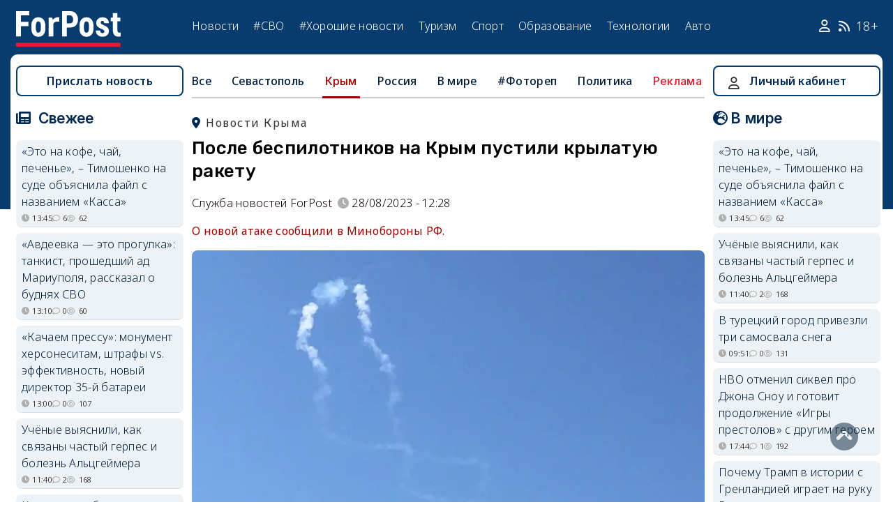

--- FILE ---
content_type: text/html; charset=UTF-8
request_url: https://sevastopol.su/news/posle-bespilotnikov-na-krym-pustili-krylatuyu-raketu
body_size: 23333
content:
<!DOCTYPE html><html lang="ru" dir="ltr" prefix="og: http://ogp.me/ns# article: http://ogp.me/ns/article# profile: http://ogp.me/ns/profile# fb: http://ogp.me/ns/fb#"><head><script type="text/javascript">
(function(m,e,t,r,i,k,a){
m[i]=m[i]||function(){(m[i].a=m[i].a||[]).push(arguments)};
m[i].l=1*new Date();
for (var j = 0; j < document.scripts.length; j++) {if (document.scripts[j].src === r) { return; }}
k=e.createElement(t),a=e.getElementsByTagName(t)[0],k.async=1,k.src=r,a.parentNode.insertBefore(k,a)
})(window, document,'script','https://mc.webvisor.org/metrika/tag_ww.js', 'ym');
ym(46137411, 'init', {clickmap:true, accurateTrackBounce:true, trackLinks:true});
</script><meta charset="utf-8" /><meta name="description" content="О новой атаке сообщили в Минобороны РФ." /><meta name="abstract" content="О новой атаке сообщили в Минобороны РФ." /><meta name="keywords" content="угроза,Крым,Безопасность,беспилотники,Украина,СВО, новости, события" /><meta name="robots" content="index, follow" /><link rel="canonical" href="https://sevastopol.su/news/posle-bespilotnikov-na-krym-pustili-krylatuyu-raketu" /><link rel="image_src" href="https://sevastopol.su/sites/default/files/styles/max_650x650/public/2023-08-28/sevastopol_fiolent_bespilotnik_pvo_otrazhenie_1.jpg" /><meta name="author" content="ForPost - Новости Севастополя, Крыма, России и мира" /><meta name="generator" content="ForPost - Новости Севастополя, Крыма, России и мира" /><meta property="og:site_name" content="ForPost - Новости Севастополя, Крыма, России и мира" /><meta property="og:type" content="article" /><meta property="og:url" content="https://sevastopol.su/news/posle-bespilotnikov-na-krym-pustili-krylatuyu-raketu" /><meta property="og:title" content="После беспилотников на Крым пустили крылатую ракету" /><meta property="og:description" content="О новой атаке сообщили в Минобороны РФ." /><meta property="og:image" content="https://sevastopol.su/sites/default/files/styles/max_650x650/public/2023-08-28/sevastopol_fiolent_bespilotnik_pvo_otrazhenie_1.jpg" /><meta property="og:image:url" content="https://sevastopol.su/sites/default/files/styles/max_650x650/public/2023-08-28/sevastopol_fiolent_bespilotnik_pvo_otrazhenie_1.jpg" /><meta property="og:image:secure_url" content="https://sevastopol.su/sites/default/files/fp-logo_0.jpg" /><meta property="og:image:type" content="image/jpeg" /><meta property="og:image:width" content="650" /><meta property="og:image:height" content="385" /><meta property="og:video:height" content="134" /><meta property="og:image:alt" content="После беспилотников на Крым пустили крылатую ракету" /><meta property="og:updated_time" content="2023-09-11T12:50:08+03:00" /><meta property="og:email" content="moder_forpost@mail.ru" /><meta property="og:phone_number" content="+7 978 254-36-06" /><meta property="og:locale" content="ru_RU" /><meta property="article:author" content="Служба новостей ForPost" /><meta property="article:tag" content="угроза" /><meta property="article:tag" content="Крым" /><meta property="article:tag" content="Безопасность" /><meta property="article:tag" content="беспилотники" /><meta property="article:tag" content="Украина" /><meta property="article:tag" content="СВО" /><meta property="article:published_time" content="2023-08-28T12:28:12+03:00" /><meta property="article:modified_time" content="2023-09-11T12:50:08+03:00" /><meta property="article:expiration_time" content="2023-09-11T12:50:08+03:00" /><meta name="Generator" content="Drupal 10 (https://www.drupal.org)" /><meta name="MobileOptimized" content="width" /><meta name="HandheldFriendly" content="true" /><meta name="viewport" content="width=device-width, initial-scale=1.0" /><script type="application/ld+json">{"@context": "https://schema.org","@graph": [{"@type": "NewsArticle","@id": "https://sevastopol.su/news/posle-bespilotnikov-na-krym-pustili-krylatuyu-raketu","name": "После беспилотников на Крым пустили крылатую ракету","headline": "После беспилотников на Крым пустили крылатую ракету","description": "О новой атаке сообщили в Минобороны РФ.","about": ["Крым","угроза","Крым","Безопасность","беспилотники","Украина","СВО"],"image": {"@type": "ImageObject","url": "https://sevastopol.su/sites/default/files/styles/large/public/2023-08-28/sevastopol_fiolent_bespilotnik_pvo_otrazhenie_1.jpg.webp","width": "480","height": "480"},"datePublished": "пн, 28/08/2023 - 12:28","dateModified": "2023-09-11T12:50:08+03:00","isAccessibleForFree": "True","author": {"@type": "NewsMediaOrganization","@id": "https://sevastopol.su/","name": "Служба Новостей ForPost","url": "https://sevastopol.su/","logo": {"@type": "ImageObject","url": "https://sevastopol.su/sites/default/files/styles/thumbnail/public/pictures/picture-51285-1524349918.png.webp","width": "100","height": "100"}}},{"@type": "NewsMediaOrganization","@id": "https://sevastopol.su/","description": "ForPost - sevastopol.SU Новостной портал","sameAs": ["https://vk.com/forpost_sev","https://ok.ru/guests","https://t.me/forpost_sev","https://dzen.ru/forpostnews","https://vk.com/publicsevastopollife"],"name": "ForPost - sevastopol.SU Новостной портал","url": "https://sevastopol.su/","logo": {"@type": "ImageObject","representativeOfPage": "True","url": "https://sevastopol.su/logo_image.jpg","width": "500","height": "280"}}]
}</script><link rel="icon" href="/sites/default/files/favicon_2.ico" type="image/vnd.microsoft.icon" /><link rel="amphtml" href="https://sevastopol.su/news/posle-bespilotnikov-na-krym-pustili-krylatuyu-raketu?amp" /><title>После беспилотников на Крым пустили крылатую ракету</title><link rel="icon" type="image/png" sizes="16x16" href="/themes/contrib/basic/favicon/favicon-16x16.png"><link rel="icon" type="image/png" sizes="32x32" href="/themes/contrib/basic/favicon/favicon-32x32.png"><link rel="icon" rel="apple-touch-icon" type="image/png" sizes="180x180" href="/themes/contrib/basic/favicon/apple-touch-icon.png"><link rel="icon" rel="apple-touch-icon" type="image/png" sizes="120x120" href="/themes/contrib/basic/favicon/apple-touch-icon120.png"><link rel="icon" type="image/png" sizes="192x192" href="/themes/contrib/basic/favicon/android-chrome-192x192.png"><link rel="stylesheet" media="all" href="/sites/default/files/css/css__2FUKgip5pA4IDcB1RhdAlvuIhaScIb2cy9vkXbi0M4.css?delta=0&amp;language=ru&amp;theme=basic&amp;include=eJxFjFEKwzAMQy-UxUcqTuIOUzcudpKRnX5tYduPeHogJXTO8BRNKCFvVLipLZizWmGt8KO4mtZGtYRTEFS1HYXfFFYe5A0N0nX1r1-Ip6cgOLW3pbBnHWQTtFJWCYeKQLF-oMSLH8J18-DTG-1wTwfTy-HOuGvpQh8atUap" /><link rel="stylesheet" media="all" href="/sites/default/files/css/css_DrMVKiBiC2tGy6vHRxl-dd1XkEeDoEn0ye5iNcfEtOA.css?delta=1&amp;language=ru&amp;theme=basic&amp;include=eJxFjFEKwzAMQy-UxUcqTuIOUzcudpKRnX5tYduPeHogJXTO8BRNKCFvVLipLZizWmGt8KO4mtZGtYRTEFS1HYXfFFYe5A0N0nX1r1-Ip6cgOLW3pbBnHWQTtFJWCYeKQLF-oMSLH8J18-DTG-1wTwfTy-HOuGvpQh8atUap" /><link rel="stylesheet" media="print" href="/sites/default/files/css/css_OJod5ABS8XzvNTfoc3qMkFtgaLwW3rD-T2lGHbpyerM.css?delta=2&amp;language=ru&amp;theme=basic&amp;include=eJxFjFEKwzAMQy-UxUcqTuIOUzcudpKRnX5tYduPeHogJXTO8BRNKCFvVLipLZizWmGt8KO4mtZGtYRTEFS1HYXfFFYe5A0N0nX1r1-Ip6cgOLW3pbBnHWQTtFJWCYeKQLF-oMSLH8J18-DTG-1wTwfTy-HOuGvpQh8atUap" /><link rel="stylesheet" media="all" href="/sites/default/files/css/css_dqcMZhK1aQGylBDhgIHxNlt6qDljPGGMQPBQUVkgvbg.css?delta=3&amp;language=ru&amp;theme=basic&amp;include=eJxFjFEKwzAMQy-UxUcqTuIOUzcudpKRnX5tYduPeHogJXTO8BRNKCFvVLipLZizWmGt8KO4mtZGtYRTEFS1HYXfFFYe5A0N0nX1r1-Ip6cgOLW3pbBnHWQTtFJWCYeKQLF-oMSLH8J18-DTG-1wTwfTy-HOuGvpQh8atUap" /><meta name="yandex-verification" content="8666fda4b81d96a4" /><meta name="yandex-verification" content="9cb98ca9b5f9161a" /><script>window.yaContextCb = window.yaContextCb || [] </script><script async src="https://yandex.ru/ads/system/context.js"></script><script async src="https://cdn.digitalcaramel.com/caramel.js"></script></head><body class="page-news-posle-bespilotnikov-na-krym-pustili-krylatuyu-raketu section-news role--anonymous with-subnav"><div class="dialog-off-canvas-main-canvas" data-off-canvas-main-canvas><div class="layout-container"> <header id="header"><div class="container"><div id="header-region"><div class="region region-header"><div id="block-basic-branding" class="coloumn-1 block-basic-branding block_it"> <a href="/" title="Главная" rel="home" class="site-logo"> <img src="/sites/default/files/fp-logo.svg" width="150" height="51" alt="Главная" /> </a></div><nav role="navigation" aria-labelledby="block-basic-main-menu-menu" id="block-basic-main-menu" class="coloumn-3 block block-menu navigation menu--main"><h2 id="block-basic-main-menu-menu">Меню</h2><ul class="menu"><li class="menu-item"> <a href="/all-news" title="Новости Севастополя, Крыма, России и Мира" data-drupal-link-system-path="all-news">Новости</a></li><li class="menu-item"> <a href="/all-news/sevastopol" title="Самые свежие и актуальные новости Севастополя" data-drupal-link-system-path="all-news/sevastopol">Севастополь</a></li><li class="menu-item"> <a href="/all-news/crimea" title="Самые свежие и актуальные новости Крыма" data-drupal-link-system-path="all-news/crimea">Крым</a></li><li class="menu-item"> <a href="/all-news/world" title="Мировые новости">Мировые новости</a></li><li class="menu-item"> <a href="/all-news/russia" title="Самые свежие и актуальные новости России" data-drupal-link-system-path="all-news/russia">Россия</a></li><li class="menu-item"> <a href="/tag/resonance" title="Резонанс" data-drupal-link-system-path="taxonomy/term/4722">Резонанс</a></li><li class="menu-item"> <a href="/special-operation" title="Спецоперация" data-drupal-link-system-path="special-operation">#СВО</a></li><li class="menu-item"> <a href="/tag/good-news" title="Хорошие новости" data-drupal-link-system-path="taxonomy/term/5765">#Хорошие новости</a></li><li class="menu-item"> <a href="/tourism/all" data-drupal-link-system-path="tourism/all">Туризм</a></li><li class="menu-item"> <a href="https://med.sevastopol.su" title="Актуальные статьи и новости о здоровье и медицине">Здоровье</a></li><li class="menu-item"> <a href="https://sport.sevastopol.su" title="Новости спорта">Спорт</a></li><li class="menu-item"> <a href="/study" title="Актуальные статьи и новости об образование" data-drupal-link-system-path="study">Образование</a></li><li class="menu-item"> <a href="https://tech.sevastopol.su/" title="Новости мира технологий, статьи, обзоры">Технологии</a></li><li class="menu-item"> <a href="https://auto.sevastopol.su/" title="Новости авто индустрии, статьи, обзоры">Авто</a></li></ul> </nav><div id="block-topright" class="coloumn-1 block-topright block_it"><div class="basic__body"> <a href="/user" class="fab fa-user social_icon" title="Личный Кабинет"> </a> <a href="/content/rss-feed" class="fab fa-rss social_icon"> </a> <span class="age-limited">18+</span></div></div></div></div></div> </header> <main id="main"><div class="container"><div id="content-wrapper"> <section id="content"><div id="content-header"><div id="highlighted"><div class="region region-highlighted"><div data-drupal-messages-fallback class="hidden"></div></div></div></div><div id="content-area"><div class="region region-content"><div id="block-basic-content" class="block-basic-content block_it"><div class="mobile-important-placeholder "></div><ul itemscope itemtype="http://schema.org/SiteNavigationElement"	class="second-node-menu mobile-hidden"><li><a itemprop="url" title="ForPost - Все новости" href="/all-news">Все</a></li><li ><a itemprop="url" title="ForPost - Новости Севастополя" href="/all-news/sevastopol">Севастополь</a></li><li class="active" ><a itemprop="url" title="ForPost - Новости Крыма" href="/all-news/crimea">Крым</a></li><li ><a itemprop="url" title="ForPost - Новости России" href="/all-news/russia">Россия</a></li><li class="tablet-hidden"><a itemprop="url" title="ForPost - Новости Мира" href="/all-news/worlds">В	мире</a></li><li><a itemprop="url" title="ForPost - Фоторепортаж" href="/tag/fotorep">#Фотореп</a></li><li class="tablet-hidden"><a itemprop="url" title="ForPost - Политика" href="https://politika.sevastopol.su/">Политика</a></li><li><a class="link" href="https://sevastopol.su/content/reklama-na-sayte">Реклама</a></li></ul><article itemscope itemtype="https://schema.org/NewsArticle"><h2 class="location"><a title="Новости Крыма | ForPost" href="/all-news/crimea"><span itemprop="about">Новости Крыма</span></a></h2><div class="flex no-wrap justify-content"><div><h1 itemprop="headline">После беспилотников на Крым пустили крылатую ракету</h1><div class="flex icons"><div class="news__author-of-text"><div>Служба новостей ForPost</div></div><div class="news__node-post-date">28/08/2023 - 12:28</div></div></div></div><p><div class="news__preview-text">О новой атаке сообщили в Минобороны РФ.</div></p><div class="news__anouncement-image"><img fetchpriority="high" src="/sites/default/files/styles/wide/public/2023-08-28/sevastopol_fiolent_bespilotnik_pvo_otrazhenie_1.jpg.webp" alt ="После беспилотников на Крым пустили крылатую ракету"/></div><div class="news__text-under-photo">Крылатую ракету сбили над Чёрным морем в районе Крыма.</div><div class="flex justify-content-center"><div class="news__photo-author">	Фото:<div class="news__photo-author">ForPost</div></div></div><div class="layout layout--onecol"><div itemprop="articleBody" class="layout__region layout__region--content"><p>Вторую за день попытку атаковать Крым ВСУ предприняли около 11:30. Об этом сообщили в официальном Telegram-канале Министерства обороны РФ.</p><p>По данным российского военного ведомства, на этот раз с территории Украины на полуостров была запущена крылатая ракета. Снаряд до крымской земли даже не долетел: его уничтожили в воздухе над акваторией Чёрного моря.</p><p>За час до этого, напомним, глава Республики Крым Сергей Аксёнов <a href="https://sevastopol.su/news/krym-snova-atakovali-bespilotnikami" target="_blank">сообщил</a>, что территорию полуострова Украина пыталась атаковать беспилотниками. Два аппарата были обнаружены в небе над северной и западной частями полуострова. Оба были уничтожены силами противовоздушной обороны.</p><p>Как сообщал ForPost, на прошлой неделе Крым и Севастополь несколько раз <a href="https://sevastopol.su/news/nad-akvatoriey-sevastopolya-unichtozheno-neskolko-ukrainskih-bespilotnikov" target="_blank">подвергались</a> атакам со стороны ВСУ в честь дня «нэзалэжности». За день до этого ВКС России <a href="https://sevastopol.su/news/polet-mq-9-reaper-i-tb2-bayraktar-nad-krymom-presekli-rossiyskie-istrebiteli" target="_blank">обнаружили</a> над акваторией Чёрного моря иностранные беспилотники MQ-9 «Reaper» и TB2 «Bayraktar», которые вели воздушную разведку в районе Крымского полуострова. После того, как им навстречу вылетели два российских истребителя, аппараты покинули интересовавший их район.</p><p><span style="font-size:16px;"><strong>Читайте по теме: <a href="https://sevastopol.su/news/opublikovano-video-obnaruzheniya-i-unichtozheniya-voennogo-katera-s-desantom-vsu" target="_blank">Опубликовано видео обнаружения и уничтожения военного катера с десантом ВСУ</a></strong></span></p></div></div></article><div class="news__dynamic-token-fieldnode-number-of-views"><div class="view-icon icon viewed">4314</div></div> <link rel="stylesheet" media="all" href="/sites/default/files/css/css_DLvdwKtCMA0pJ9kEjJjyf6iefhDbNJ-9aDSThEQXxQk.css?delta=0&amp;language=ru&amp;theme=basic&amp;include=eJxLy0lM108DEno5mXnZ8YlZiRUARyMHQw&amp;exclude=[base64]" /><div class="flex between"><div class="news__dynamic-block-fieldnode-podelitsya-novostyu"><div class="basic__body"><div class="field__label">Поделитесь:</div><div class="ya-share2" data-curtain data-size="l" data-color-scheme="whiteblack" data-limit="3" data-services="vkontakte,odnoklassniki,telegram"></div></div></div><fieldset class="js-form-item form-item js-form-wrapper form-wrapper"><legend> <span class="fieldset-legend">Оцените статью:</span></legend><div class="fieldset-wrapper"><div class="news__rey"><form class="fivestar-form-1" id="vote" data-drupal-selector="fivestar-form-1" action="/news/posle-bespilotnikov-na-krym-pustili-krylatuyu-raketu" method="post" accept-charset="UTF-8"><div class="clearfix fivestar-average-text fivestar-average-stars fivestar-form-item fivestar-basic"><div class="js-form-item form-item js-form-type-fivestar form-type-fivestar js-form-item-vote form-item-vote form-no-label"><div class="fivestar-static-form-item"><div class="js-form-item form-item js-form-type-item form-type-item js-form-item- form-item-"><div class="fivestar-basic"><div class="fivestar-widget-static fivestar-widget-static-vote fivestar-widget-static-5 clearfix"><div class="star star-1 star-odd star-first"> <span class="off"> 0 </span></div><div class="star star-2 star-even"> <span class="off"> </span></div><div class="star star-3 star-odd"> <span class="off"> </span></div><div class="star star-4 star-even"> <span class="off"> </span></div><div class="star star-5 star-odd star-last"> <span class="off"> </span></div></div></div><div class="description"><div class="fivestar-summary fivestar-summary-average-count"> <span class="empty">Еще нет голосов</span></div></div></div></div></div></div><input class="js-hide button js-form-submit form-submit" data-drupal-selector="edit-submit" type="submit" id="edit-submit" name="op" value="Rate" /><input autocomplete="off" data-drupal-selector="form-am9x9rdnvbcg1derspn-3tj6nr-5cdaix28eockoxmi" type="hidden" name="form_build_id" value="form-am9X9RdNVBCG1dERspN_3tj6Nr_5Cdaix28eOcKOxmI" /><input data-drupal-selector="edit-fivestar-form-1" type="hidden" name="form_id" value="fivestar_form_1" /></form></div></div></fieldset></div><div class="news__dynamic-block-fieldnode-tegi-"><div class="views-element-container"><div class="tags"><div class="view-header"><div class="field__label"> Теги:</div></div><div class="view-content"><div class="tag"><div><span><a href="/tag/threat" title="ForPost Новости - угроза"><span>угроза</span></a></span></div></div><div class="tag"><div><span><a href="/tag/Crimea" title="ForPost Новости - Крым"><span>Крым</span></a></span></div></div><div class="tag"><div><span><a href="/tag/Safety" title="ForPost Новости - Безопасность"><span>Безопасность</span></a></span></div></div><div class="tag"><div><span><a href="/tag/drones" title="ForPost Новости - беспилотники"><span>беспилотники</span></a></span></div></div><div class="tag"><div><span><a href="/tag/Ukraine" title="ForPost Новости - Украина"><span>Украина</span></a></span></div></div><div class="tag"><div><span><a href="/tag/SVO" title="ForPost Новости - СВО"><span>СВО</span></a></span></div></div></div><div class="view-footer"></div></div></div></div><div class="news__dynamic-block-fieldnode-chitayte-takzhe-"><div class="views-element-container"><div class="news"><div class="view-header"><div class="field__label">Читать также:</div></div><div class="view-content"><div class="width-48 views-row"><div class="flex no-wrap mobile-center "><div class="relative"><div class="image"> <a href="/news/nad-chyornym-morem-nochyu-unichtozhili-polsotni-vrazheskikh-bpla?read-more" title="Над Чёрным морем ночью уничтожили полсотни вражеских БПЛА"> <img loading="lazy" src="/sites/default/files/styles/240x135/public/2026-01-17/bpla-bespilotniki-krym.jpg.webp" title="Над Чёрным морем ночью уничтожили полсотни вражеских БПЛА" alt="Над Чёрным морем ночью уничтожили полсотни вражеских БПЛА"> </a></div></div><div><p> <a href="/news/nad-chyornym-morem-nochyu-unichtozhili-polsotni-vrazheskikh-bpla?read-more" title="Над Чёрным морем ночью уничтожили полсотни вражеских БПЛА"> Над Чёрным морем ночью уничтожили полсотни вражеских БПЛА </a></p></div></div></div><div class="width-48 views-row"><div class="flex no-wrap mobile-center "><div class="relative"><div class="image"> <a href="/news/ukraina-prodolzhaet-slat-bespilotniki-na-krym?read-more" title="Украина продолжает слать беспилотники на Крым"> <img loading="lazy" src="/sites/default/files/styles/240x135/public/2026-01-16/inversionnyy-sled-gorod-dom-pvo-bespilotnik-bpla-dron-vzryv-ataka-zaschita.jpg.webp" title="Украина продолжает слать беспилотники на Крым" alt="Украина продолжает слать беспилотники на Крым"> </a></div></div><div><p> <a href="/news/ukraina-prodolzhaet-slat-bespilotniki-na-krym?read-more" title="Украина продолжает слать беспилотники на Крым"> Украина продолжает слать беспилотники на Крым </a></p></div></div></div><div class="width-48 views-row"><div class="flex no-wrap mobile-center "><div class="relative"><div class="image"> <a href="/news/ukrainskie-bespilotniki-snova-donimali-krym-pri-svete-dnya?read-more" title="Украинские беспилотники снова донимали Крым при свете дня"> <img loading="lazy" src="/sites/default/files/styles/240x135/public/2026-01-15/krym-bpla-bespilotniki-ugroza-pvo.jpg.webp" title="Украинские беспилотники снова донимали Крым при свете дня" alt="Украинские беспилотники снова донимали Крым при свете дня"> </a></div></div><div><p> <a href="/news/ukrainskie-bespilotniki-snova-donimali-krym-pri-svete-dnya?read-more" title="Украинские беспилотники снова донимали Крым при свете дня"> Украинские беспилотники снова донимали Крым при свете дня </a></p></div></div></div><div class="width-48 views-row"><div class="flex no-wrap mobile-center "><div class="relative"><div class="image"> <a href="/news/vrazheskie-bpla-vtorye-sutki-ustraivayut-aktivnye-dnevnye-ataki-na-krym?read-more" title="Вражеские БПЛА вторые сутки устраивают активные дневные атаки на Крым"> <img loading="lazy" src="/sites/default/files/styles/240x135/public/2026-01-14/krym-bespilotniki-ataka-ukraina-voyna-bpla-pvo-oborona-vozdushnaya.jpg.webp" title="Вражеские БПЛА вторые сутки устраивают активные дневные атаки на Крым" alt="Вражеские БПЛА вторые сутки устраивают активные дневные атаки на Крым"> </a></div></div><div><p> <a href="/news/vrazheskie-bpla-vtorye-sutki-ustraivayut-aktivnye-dnevnye-ataki-na-krym?read-more" title="Вражеские БПЛА вторые сутки устраивают активные дневные атаки на Крым"> Вражеские БПЛА вторые сутки устраивают активные дневные атаки на Крым </a></p></div></div></div><div class="width-48 views-row"><div class="flex no-wrap mobile-center "><div class="relative"><div class="image"> <a href="/news/ukrainskie-bespilotniki-s-utra-do-nochi-ne-davali-krymu-pokoya?read-more" title="Украинские беспилотники с утра до ночи не давали Крыму покоя"> <img loading="lazy" src="/sites/default/files/styles/240x135/public/2026-01-13/inversionnyy-sled-nebo-pvo-bespilotnik-bpla-dron-vzryv-ataka-zaschita.jpg.webp" title="Украинские беспилотники с утра до ночи не давали Крыму покоя" alt="Украинские беспилотники с утра до ночи не давали Крыму покоя"> </a></div></div><div><p> <a href="/news/ukrainskie-bespilotniki-s-utra-do-nochi-ne-davali-krymu-pokoya?read-more" title="Украинские беспилотники с утра до ночи не давали Крыму покоя"> Украинские беспилотники с утра до ночи не давали Крыму покоя </a></p></div></div></div><div class="width-48 views-row"><div class="flex no-wrap mobile-center "><div class="relative"><div class="image"> <a href="/news/ukrainskie-bespilotniki-snova-nochyu-leteli-na-krym?read-more" title="Украинские беспилотники снова ночью летели на Крым"> <img loading="lazy" src="/sites/default/files/styles/240x135/public/2026-01-12/bpla-bespilotniki-krym.jpg.webp" title="Украинские беспилотники снова ночью летели на Крым" alt="Украинские беспилотники снова ночью летели на Крым"> </a></div></div><div><p> <a href="/news/ukrainskie-bespilotniki-snova-nochyu-leteli-na-krym?read-more" title="Украинские беспилотники снова ночью летели на Крым"> Украинские беспилотники снова ночью летели на Крым </a></p></div></div></div></div><div class="view-footer"></div></div></div></div><div class="news__dynamic-block-fieldnode--mesto-16-pered-kommentariyami-v"><div class="views-element-container"><div class="advert"><div class="view-content"><div><div id="yandex_rtb_R-A-130997-11"></div><script>
window.yaContextCb.push(()=>{
Ya.Context.AdvManager.render({
"blockId": "R-A-130997-11",
"renderTo": "yandex_rtb_R-A-130997-11"
})
})
</script></div></div></div></div></div> <section id="node-news-comment-node-news" class="comments"><div class="link_button_blue"><a href="/user">Авторизуйтесь, чтобы читать все комментарии</a></div> </section></div><div class="views-element-container block-views-block-novosti-block-16 block_it" id="block-views-block-novosti-block-16"><div><div class="slider"><div class="view-header"><div class="field__label">Главное за день</div></div><div class="view-content"><div class="dotted views-row"><div class="flex mobile-center "><div class="relative"><div class="image"> <a href="/news/gde-sevastopolcy-smogut-zayti-v-vodu-na-kreschenie-gospodne" title="Где севастопольцы смогут зайти в воду на Крещение Господне"><img loading="lazy" src="/sites/default/files/styles/240x135/public/2026-01-18/kreschenie-kupanie-novyy-khersones-reka-geroon-sevastopol.jpg.webp" title="Где севастопольцы смогут зайти в воду на Крещение Господне" alt="Где севастопольцы смогут зайти в воду на Крещение Господне"> </a></div><div class="tag"><a href="/tag/%D0%9A%D1%80%D0%B5%D1%89%D0%B5%D0%BD%D0%B8%D0%B5" title="ForPost - Крещение">Крещение</a></div></div><div><p class="large"><a href="/news/gde-sevastopolcy-smogut-zayti-v-vodu-na-kreschenie-gospodne" title="Где севастопольцы смогут зайти в воду на Крещение Господне"> Где севастопольцы смогут зайти в воду на Крещение Господне </a><div class="review">В этом году в городе оборудовано 9 безопасных мест для купания.</div><div class="flex icons "><div class="icon clock" title="вс, 18/01/2026 - 09:12 ">09:12</div><div class="icon comment">8</div><div class="icon viewed">909</div></div></div></div></div><div class="dotted views-row"><div class="flex mobile-center "><div class="relative"><div class="image"> <a href="/news/ego-sevastopol-i-ego-istoriya-kakim-v-gorode-geroe-zapomnyat-igorya-zolotovickogo" title="Его Севастополь и его история: каким в городе-герое запомнят Игоря Золотовицкого"><img loading="lazy" src="/sites/default/files/styles/240x135/public/2026-01-17/sevastopol-igor-zolotovickiy-semki.jpg.webp" title="Его Севастополь и его история: каким в городе-герое запомнят Игоря Золотовицкого" alt="Его Севастополь и его история: каким в городе-герое запомнят Игоря Золотовицкого"> </a></div><div class="tag"><a href="/tag/%D0%BF%D0%B0%D0%BC%D1%8F%D1%82%D1%8C" title="ForPost - память">память</a></div></div><div><p class="large"><a href="/news/ego-sevastopol-i-ego-istoriya-kakim-v-gorode-geroe-zapomnyat-igorya-zolotovickogo" title="Его Севастополь и его история: каким в городе-герое запомнят Игоря Золотовицкого"> Его Севастополь и его история: каким в городе-герое запомнят Игоря Золотовицкого </a><div class="review">Великий актёр и настоящий Человек сыграл важную роль и в «Севастопольских рассказах», и в сохранении героической истории.</div><div class="flex icons "><div class="icon clock" title="сб, 17/01/2026 - 16:04 ">16:04</div><div class="icon comment">3</div><div class="icon viewed">1724</div><div class="icon photo"></div></div></div></div></div><div class="dotted views-row"><div class="flex mobile-center "><div class="relative"><div class="image"> <a href="/news/kakaya-pogoda-ozhidaetsya-v-krymu-na-kreschenie-0" title="Какая погода ожидается в Крыму на Крещение "><img loading="lazy" src="/sites/default/files/styles/240x135/public/2026-01-16/1-krym-simferopol-zima-sneg-moroz-pogoda-ekateririnskiy-skver.jpg.webp" title="Какая погода ожидается в Крыму на Крещение " alt="Какая погода ожидается в Крыму на Крещение "> </a></div><div class="tag"><a href="/tag/%D0%BF%D0%BE%D0%B3%D0%BE%D0%B4%D0%B0" title="ForPost - погода">погода</a></div></div><div><p class="large"><a href="/news/kakaya-pogoda-ozhidaetsya-v-krymu-na-kreschenie-0" title="Какая погода ожидается в Крыму на Крещение "> Какая погода ожидается в Крыму на Крещение </a><div class="review">Крещенские морозы продлятся больше недели.</div><div class="flex icons "><div class="icon clock" title="сб, 17/01/2026 - 09:28 ">09:28</div><div class="icon comment">1</div><div class="icon viewed">2368</div><div class="icon photo"></div></div></div></div></div><div class="dotted views-row"><div class="flex mobile-center "><div class="relative"><div class="image"> <a href="/news/ustali-li-sevastopolcy-ot-novostey-i-chto-s-etim-delat" title="Устали ли севастопольцы от новостей и что с этим делать "><img loading="lazy" src="/sites/default/files/styles/240x135/public/2026-01-16/proshli-vremena-kogda-lyuboe-pechatnoe-slovo-cenilos-na-ves-zolota-foto-forpost.jpg.webp" title="Устали ли севастопольцы от новостей и что с этим делать " alt="Устали ли севастопольцы от новостей и что с этим делать "> </a></div><div class="tag"><a href="/tag/%D0%BE%D0%B1%D1%89%D0%B5%D1%81%D1%82%D0%B2%D0%BE" title="ForPost - общество">общество</a></div></div><div><p class="large"><a href="/news/ustali-li-sevastopolcy-ot-novostey-i-chto-s-etim-delat" title="Устали ли севастопольцы от новостей и что с этим делать "> Устали ли севастопольцы от новостей и что с этим делать </a><div class="review">Тенденция даже не общероссийская, а общемировая.</div><div class="flex icons "><div class="icon clock" title="пт, 16/01/2026 - 20:00 ">20:00</div><div class="icon comment">50</div><div class="icon viewed">1805</div></div></div></div></div><div class="dotted views-row"><div class="flex mobile-center "><div class="relative"><div class="image"> <a href="/news/v-sevastopole-raspredelili-federalnye-milliardy-na-razvitie" title="В Севастополе распределили федеральные миллиарды на развитие "><img loading="lazy" src="/sites/default/files/styles/240x135/public/2026-01-16/chto-iz-etikh-vdokhnovlyayuschikh-planov-osuschestvitsya-pokazhet-buduschee-foto-tatyana-vorobeva-forpost.jpg.webp" title="В Севастополе распределили федеральные миллиарды на развитие " alt="В Севастополе распределили федеральные миллиарды на развитие "> </a></div><div class="tag"><a href="/tag/%D0%B1%D1%8E%D0%B4%D0%B6%D0%B5%D1%82" title="ForPost - бюджет">бюджет</a></div></div><div><p class="large"><a href="/news/v-sevastopole-raspredelili-federalnye-milliardy-na-razvitie" title="В Севастополе распределили федеральные миллиарды на развитие "> В Севастополе распределили федеральные миллиарды на развитие </a><div class="review">На что конкретно они пойдут?</div><div class="flex icons "><div class="icon clock" title="пт, 16/01/2026 - 18:04 ">18:04</div><div class="icon comment">7</div><div class="icon viewed">1451</div></div></div></div></div><div class="dotted views-row"><div class="flex mobile-center "><div class="relative"><div class="image"> <a href="/news/kakie-belye-pyatna-zakonov-i-smyslov-stoyat-za-zakrytiem-chastnogo-detskogo-sada-v-sevastopole" title="Какие белые пятна законов и смыслов стоят за закрытием частного детского сада в Севастополе "><img loading="lazy" src="/sites/default/files/styles/240x135/public/2026-01-16/0-chastnyy-detsad-lager-sevastopol-licenziya-narusheniya-prokuratura-zakon-obrazovanie-ukhod.jpg.webp" title="Какие белые пятна законов и смыслов стоят за закрытием частного детского сада в Севастополе " alt="Какие белые пятна законов и смыслов стоят за закрытием частного детского сада в Севастополе "> </a></div><div class="tag"><a href="/tag/%D0%B4%D0%B5%D1%82%D0%B8" title="ForPost - дети">дети</a></div></div><div><p class="large"><a href="/news/kakie-belye-pyatna-zakonov-i-smyslov-stoyat-za-zakrytiem-chastnogo-detskogo-sada-v-sevastopole" title="Какие белые пятна законов и смыслов стоят за закрытием частного детского сада в Севастополе "> Какие белые пятна законов и смыслов стоят за закрытием частного детского сада в Севастополе </a><div class="review">Граница между присмотром за детьми и образованием может оказаться очень тонкой.</div><div class="flex icons "><div class="icon clock" title="пт, 16/01/2026 - 15:00 ">15:00</div><div class="icon comment">4</div><div class="icon viewed">1234</div></div></div></div></div></div><div class="view-footer"></div></div></div></div><div class="views-element-container block-basic-views-block-novosti-block-21 block_it" id="block-basic-views-block-novosti-block-21"><div><div class="slider"><div class="view-header"><div class="field__label">Туризм</div></div><div class="view-content"><div class="dotted views-row"><div class="flex mobile-center "><div class="relative"><div class="image"> <a href="/tourism/kakie-artefakty-udalos-vernut-v-kollekciyu-byvshey-carskoy-rezidencii-v-krymu" title="Какие артефакты удалось вернуть в коллекцию бывшей царской резиденции в Крыму"><img loading="lazy" src="/sites/default/files/styles/240x135/public/2026-01-17/krym-livadiya-dvorec-eksponaty-kollekciya-istoriya-car-romanov-nikolay2.jpg.webp" title="Какие артефакты удалось вернуть в коллекцию бывшей царской резиденции в Крыму" alt="Какие артефакты удалось вернуть в коллекцию бывшей царской резиденции в Крыму"></a></div><div class="tag"><a href="/tag/%D0%BC%D0%BE%D0%BD%D0%B0%D1%80%D1%85%D0%B8%D1%8F" title="ForPost - монархия">монархия</a></div></div><div><p class="large"> <a href="/tourism/kakie-artefakty-udalos-vernut-v-kollekciyu-byvshey-carskoy-rezidencii-v-krymu" title="Какие артефакты удалось вернуть в коллекцию бывшей царской резиденции в Крыму"> Какие артефакты удалось вернуть в коллекцию бывшей царской резиденции в Крыму </a></p><div class="review">Большинство экспонатов хранят память о членах императорской семьи.</div><div class="flex icons "><div class="icon clock" title="вс, 18/01/2026 - 10:34 ">10:34</div><div class="icon comment">0</div><div class="icon viewed">446</div></div></div></div></div><div class="dotted views-row"><div class="flex mobile-center "><div class="relative"><div class="image"> <a href="/news/uluchshit-li-novyy-zakon-situaciyu-s-detskim-otdykhom-v-sevastopole" title="Губернаторов сделают главными за детский отдых: что это значит для Севастополя"><img loading="lazy" src="/sites/default/files/styles/240x135/public/2026-01-16/sportploschadka_basketbol_zabroshka_omega_sevastopol.png.webp" title="Губернаторов сделают главными за детский отдых: что это значит для Севастополя" alt="Губернаторов сделают главными за детский отдых: что это значит для Севастополя"></a></div><div class="tag"><a href="/tag/%D0%B4%D0%B5%D1%82%D0%B8" title="ForPost - дети">дети</a></div></div><div><p class="large"> <a href="/news/uluchshit-li-novyy-zakon-situaciyu-s-detskim-otdykhom-v-sevastopole" title="Губернаторов сделают главными за детский отдых: что это значит для Севастополя"> Губернаторов сделают главными за детский отдых: что это значит для Севастополя </a></p><div class="review">В городе-герое эта практика уже существует, а настоящая проблема с отдыхом детей кроется в другом.</div><div class="flex icons "><div class="icon clock" title="вс, 18/01/2026 - 10:08 ">10:08</div><div class="icon comment">5</div><div class="icon viewed">733</div></div></div></div></div><div class="dotted views-row"><div class="flex mobile-center "><div class="relative"><div class="image"> <a href="/news/kakaya-strana-ostayotsya-samoy-dostupnoy-i-otkrytoy-turistam-iz-rossii-v-2026-godu" title="Какая страна остаётся самой доступной и открытой туристам из России в 2026 году"><img loading="lazy" src="/sites/default/files/styles/240x135/public/2026-01-17/1-belarus-belorussiya-chto-nuzhno-znat-turstam-iz-rossii.jpg.webp" title="Какая страна остаётся самой доступной и открытой туристам из России в 2026 году" alt="Какая страна остаётся самой доступной и открытой туристам из России в 2026 году"></a></div><div class="tag"><a href="/tag/%D0%BF%D1%83%D1%82%D0%B5%D1%88%D0%B5%D1%81%D1%82%D0%B2%D0%B8%D1%8F" title="ForPost - путешествия">путешествия</a></div></div><div><p class="large"> <a href="/news/kakaya-strana-ostayotsya-samoy-dostupnoy-i-otkrytoy-turistam-iz-rossii-v-2026-godu" title="Какая страна остаётся самой доступной и открытой туристам из России в 2026 году"> Какая страна остаётся самой доступной и открытой туристам из России в 2026 году </a></p><div class="review">Большой материал ForPost для людей, раздумывающих над поездкой в Беларусь.</div><div class="flex icons "><div class="icon clock" title="сб, 17/01/2026 - 17:19 ">17:19</div><div class="icon comment">2</div><div class="icon viewed">834</div></div></div></div></div><div class="dotted views-row"><div class="flex mobile-center "><div class="relative"><div class="image"> <a href="/news/otkryta-li-gruziya-dlya-rossiyan-rodivshikhsya-v-sevastopole-i-krymu" title="Открыта ли Грузия для россиян, родившихся в Севастополе и Крыму?"><img loading="lazy" src="/sites/default/files/styles/240x135/public/2026-01-15/gruziya-forpost-2.jpeg.webp" title="Открыта ли Грузия для россиян, родившихся в Севастополе и Крыму?" alt="Открыта ли Грузия для россиян, родившихся в Севастополе и Крыму?"></a></div><div class="tag"><a href="/tag/%D1%82%D1%83%D1%80%D0%B8%D0%B7%D0%BC" title="ForPost - туризм">туризм</a></div></div><div><p class="large"> <a href="/news/otkryta-li-gruziya-dlya-rossiyan-rodivshikhsya-v-sevastopole-i-krymu" title="Открыта ли Грузия для россиян, родившихся в Севастополе и Крыму?"> Открыта ли Грузия для россиян, родившихся в Севастополе и Крыму? </a></p><div class="review"> Всё решает человеческий фактор на таможне.</div><div class="flex icons "><div class="icon clock" title="чт, 15/01/2026 - 20:00 ">20:00</div><div class="icon comment">18</div><div class="icon viewed">3701</div><div class="icon photo"></div></div></div></div></div><div class="dotted views-row"><div class="flex mobile-center "><div class="relative"><div class="image"> <a href="/tourism/sevastopolcev-priglashayut-nauchitsya-khodit-v-gory-samostoyatelno" title="Севастопольцев приглашают научиться ходить в горы самостоятельно"><img loading="lazy" src="/sites/default/files/styles/240x135/public/2026-01-15/krym-sevastopol-shkola-podgotovki-turisty-zima-obuchenie-pokhody.jpg.webp" title="Севастопольцев приглашают научиться ходить в горы самостоятельно" alt="Севастопольцев приглашают научиться ходить в горы самостоятельно"></a></div><div class="tag"><a href="/tag/%D1%82%D1%83%D1%80%D0%B8%D0%B7%D0%BC" title="ForPost - туризм">туризм</a></div></div><div><p class="large"> <a href="/tourism/sevastopolcev-priglashayut-nauchitsya-khodit-v-gory-samostoyatelno" title="Севастопольцев приглашают научиться ходить в горы самостоятельно"> Севастопольцев приглашают научиться ходить в горы самостоятельно </a></p><div class="review">Занятия проводят опытные инструкторы бесплатно.</div><div class="flex icons "><div class="icon clock" title="чт, 15/01/2026 - 17:05 ">17:05</div><div class="icon comment">0</div><div class="icon viewed">1676</div></div></div></div></div><div class="dotted views-row"><div class="flex mobile-center "><div class="relative"><div class="image"> <a href="/news/v-sevastopole-granty-na-turizm-prevraschayutsya-v-iski" title="В Севастополе гранты на туризм превращаются в иски "><img loading="lazy" src="/sites/default/files/styles/240x135/public/2026-01-14/turizm-primorskiy-bulvar-centr-sevastopol-grant.jpg.webp" title="В Севастополе гранты на туризм превращаются в иски " alt="В Севастополе гранты на туризм превращаются в иски "></a></div><div class="tag"><a href="/tag/%D1%81%D1%83%D0%B4" title="ForPost - суд">суд</a></div></div><div><p class="large"> <a href="/news/v-sevastopole-granty-na-turizm-prevraschayutsya-v-iski" title="В Севастополе гранты на туризм превращаются в иски "> В Севастополе гранты на туризм превращаются в иски </a></p><div class="review">Пока субсидии хотят забрать у трёх грантополучателей.</div><div class="flex icons "><div class="icon clock" title="ср, 14/01/2026 - 20:00 ">20:00</div><div class="icon comment">4</div><div class="icon viewed">2036</div></div></div></div></div></div><div class="view-footer"></div></div></div></div><div id="block-podpiska" class="block-podpiska block_it"><div class="basic__body"><script defer type="text/javascript" src="/libraries/popup.js?v3"></script></div></div><div id="block-basic-cookiesui" class="block-basic-cookiesui block_it"><div id="cookiesjsr" data-nosnippet></div></div></div></div> </section> <aside id="sidebar-first" class="column sidebar first"><div class="region region-sidebar-first"><div id="block-prislatnovost" class="block-prislatnovost block_it"><div class="basic__body"><div class="link_button_blue"><a title="Прислать новость" href="/prislat-novost">Прислать новость</a></div></div></div><div class="views-element-container fresh block-views-block-novosti-block-1 block_it" id="block-views-block-novosti-block-1"><div class="field__label"> Свежее</div><div><div class="news news-right-column"><div class="view-content"><div><ul><li class="dotted"><div> <a href="/news/eto-na-kofe-chay-pechene-timoshenko-na-sude-obyasnila-fayl-s-nazvaniem-kassa" title="«Это на кофе, чай, печенье», – Тимошенко на суде объяснила файл с названием «Касса»"> «Это на кофе, чай, печенье», – Тимошенко на суде объяснила файл с названием «Касса» </a></div><div class="flex icons"><div class="icon clock"><span title="вс, 18/01/2026 - 13:45
"><time datetime="2026-01-18T13:45:26+03:00" class="datetime">13:45</time></span></div><div class="icon comment">6</div><div class="icon viewed">62</div></div></li><li class="dotted"><div> <a href="/news/avdeevka-eto-progulka-tankist-proshedshiy-ad-mariupolya-rasskazal-o-budnyakh-svo" title="«Авдеевка — это прогулка»: танкист, прошедший ад Мариуполя, рассказал о буднях СВО"> «Авдеевка — это прогулка»: танкист, прошедший ад Мариуполя, рассказал о буднях СВО </a></div><div class="flex icons"><div class="icon clock"><span title="вс, 18/01/2026 - 13:10
"><time datetime="2026-01-18T13:10:03+03:00" class="datetime">13:10</time></span></div><div class="icon comment">0</div><div class="icon viewed">60</div></div></li><li class="dotted"><div> <a href="/news/kachaem-pressu-monument-khersonesitam-shtrafy-vs-effektivnost-novyy-direktor-35-y-batarei" title="«Качаем прессу»: монумент херсонеситам, штрафы vs. эффективность, новый директор 35-й батареи"> «Качаем прессу»: монумент херсонеситам, штрафы vs. эффективность, новый директор 35-й батареи </a></div><div class="flex icons"><div class="icon clock"><span title="вс, 18/01/2026 - 13:00
"><time datetime="2026-01-18T13:00:00+03:00" class="datetime">13:00</time></span></div><div class="icon comment">0</div><div class="icon viewed">107</div></div></li><li class="dotted"><div> <a href="/news/uchyonye-vyyasnili-kak-svyazany-chastyy-gerpes-i-bolezn-alcgeymera" title="Учёные выяснили, как связаны частый герпес и болезнь Альцгеймера"> Учёные выяснили, как связаны частый герпес и болезнь Альцгеймера </a></div><div class="flex icons"><div class="icon clock"><span title="вс, 18/01/2026 - 11:40
"><time datetime="2026-01-18T11:40:03+03:00" class="datetime">11:40</time></span></div><div class="icon comment">2</div><div class="icon viewed">168</div></div></li><li class="dotted"><div> <a href="/news/kadyrov-opublikoval-video-s-synom-adamom-na-fone-slukhov-o-seryoznom-dtp-s-ego-uchastiem" title="Кадыров опубликовал видео с сыном Адамом на фоне слухов о серьёзном ДТП с его участием"> Кадыров опубликовал видео с сыном Адамом на фоне слухов о серьёзном ДТП с его участием </a></div><div class="flex icons"><div class="icon clock"><span title="вс, 18/01/2026 - 11:15
"><time datetime="2026-01-18T11:15:03+03:00" class="datetime">11:15</time></span></div><div class="icon comment">3</div><div class="icon viewed">786</div></div></li><li class="dotted"><div> <a href="/news/uluchshit-li-novyy-zakon-situaciyu-s-detskim-otdykhom-v-sevastopole" title="Губернаторов сделают главными за детский отдых: что это значит для Севастополя"> Губернаторов сделают главными за детский отдых: что это значит для Севастополя </a></div><div class="flex icons"><div class="icon clock"><span title="вс, 18/01/2026 - 10:08
"><time datetime="2026-01-18T10:08:03+03:00" class="datetime">10:08</time></span></div><div class="icon comment">5</div><div class="icon viewed">747</div></div></li><li class="dotted"><div> <a href="/news/v-tureckiy-gorod-privezli-tri-samosvala-snega" title="В турецкий город привезли три самосвала снега"> В турецкий город привезли три самосвала снега </a></div><div class="flex icons"><div class="icon clock"><span title="вс, 18/01/2026 - 09:51
"><time datetime="2026-01-18T09:51:35+03:00" class="datetime">09:51</time></span></div><div class="icon comment">0</div><div class="icon viewed">131</div></div></li><li class="dotted"><div> <a href="/news/gastroenterolog-nazvala-poleznyy-sposob-prigotovleniya-borscha" title="Гастроэнтеролог назвала полезный способ приготовления борща"> Гастроэнтеролог назвала полезный способ приготовления борща </a></div><div class="flex icons"><div class="icon clock"><span title="вс, 18/01/2026 - 09:26
"><time datetime="2026-01-18T09:26:46+03:00" class="datetime">09:26</time></span></div><div class="icon comment">6</div><div class="icon viewed">434</div></div></li><li class="dotted"><div> <a href="/news/gde-sevastopolcy-smogut-zayti-v-vodu-na-kreschenie-gospodne" title="Где севастопольцы смогут зайти в воду на Крещение Господне"> Где севастопольцы смогут зайти в воду на Крещение Господне </a></div><div class="flex icons"><div class="icon clock"><span title="вс, 18/01/2026 - 09:12
"><time datetime="2026-01-18T09:12:46+03:00" class="datetime">09:12</time></span></div><div class="icon comment">8</div><div class="icon viewed">960</div></div></li><li class="dotted"><div> <a href="/news/dlya-sevastopolskikh-uproschencev-zabrezzhil-svet-nadezhdy" title="Для севастопольских «упрощенцев» забрезжил свет надежды"> Для севастопольских «упрощенцев» забрезжил свет надежды </a></div><div class="flex icons"><div class="icon clock"><span title="сб, 17/01/2026 - 18:02
"><time datetime="2026-01-17T18:02:00+03:00" class="datetime">18:02</time></span></div><div class="icon comment">3</div><div class="icon viewed">1610</div></div></li><li class="dotted"><div> <a href="/news/hbo-otmenil-sikvel-pro-dzhona-snou-i-gotovit-prodolzhenie-igry-prestolov-s-drugim-geroem" title="HBO отменил сиквел про Джона Сноу и готовит продолжение «Игры престолов» с другим героем"> HBO отменил сиквел про Джона Сноу и готовит продолжение «Игры престолов» с другим героем </a></div><div class="flex icons"><div class="icon clock"><span title="сб, 17/01/2026 - 17:44
"><time datetime="2026-01-17T17:44:02+03:00" class="datetime">17:44</time></span></div><div class="icon comment">1</div><div class="icon viewed">192</div></div></li><li class="dotted"><div> <a href="/news/khrupkikh-del-master-krymskaya-khudozhnica-vozrozhdaet-chyu-lyubov-i-sobiraet-farforovye-tayny" title="Фарфор, который не сдаётся: истории редких статуэток и их реставрации"> Фарфор, который не сдаётся: истории редких статуэток и их реставрации </a></div><div class="flex icons"><div class="icon clock"><span title="сб, 17/01/2026 - 17:30
"><time datetime="2026-01-17T17:30:00+03:00" class="datetime">17:30</time></span></div><div class="icon comment">2</div><div class="icon viewed">775</div></div></li></ul></div></div><div class="view-footer"><div class="link_button_blue"><a title="Свежие и актуальные новости Севастополя, Крым, России и мира" href="/all-news#news-12">Показать все новости</a></div></div></div></div></div><div class="views-element-container block-views-block-reklama-block-5 block_it" id="block-views-block-reklama-block-5"><div><div class="advert"><div class="view-content"><div><div id="yandex_rtb_R-A-130997-5">&nbsp;</div><script>window.yaContextCb.push(()=>{
Ya.Context.AdvManager.render({
renderTo: 'yandex_rtb_R-A-130997-5',
blockId: 'R-A-130997-5'
})
})</script></div></div></div></div></div><div class="views-element-container block-basic-views-block-faces-city-block-1 block_it" id="block-basic-views-block-faces-city-block-1"><div class="field__label">Лица Севастополя</div><div><div class="faces-right news-right-column"><div class="view-header"></div><div class="view-content"><div class="dotted"><div><span><div class="flex"><div class="view-image"> <img loading="lazy" src="/sites/default/files/styles/32x45/public/snimok_28.jpg.webp" title="Романица Данил Васильевич" alt="Романица Данил Васильевич"></div><div class="row-title"><a href="/faces/romanica-danil-vasilevich" title="Романица Данил Васильевич"> Романица Данил Васильевич</a></div></div></span></div></div><div class="dotted"><div><span><div class="flex"><div class="view-image"> <img loading="lazy" src="/sites/default/files/styles/32x45/public/person/418.jpg.webp" title="Бирилев Николай Алексеевич" alt="Бирилев Николай Алексеевич"></div><div class="row-title"><a href="/faces/birilev-nikolay-alekseevich" title="Бирилев Николай Алексеевич"> Бирилев Николай Алексеевич</a></div></div></span></div></div><div class="dotted"><div><span><div class="flex"><div class="view-image"> <img loading="lazy" src="/sites/default/files/styles/32x45/public/chirva_glavn.jpg.webp" title="Чирва Александр Григорьевич" alt="Чирва Александр Григорьевич"></div><div class="row-title"><a href="/faces/chirva-aleksandr-grigorevich" title="Чирва Александр Григорьевич"> Чирва Александр Григорьевич</a></div></div></span></div></div><div class="dotted"><div><span><div class="flex"><div class="view-image"> <img loading="lazy" src="/sites/default/files/styles/32x45/public/person/439.jpg.webp" title="Ковшарь Александр Васильевич" alt="Ковшарь Александр Васильевич"></div><div class="row-title"><a href="/faces/kovshar-aleksandr-vasilevich" title="Ковшарь Александр Васильевич"> Ковшарь Александр Васильевич</a></div></div></span></div></div><div class="dotted"><div><span><div class="flex"><div class="view-image"> <img loading="lazy" src="/sites/default/files/styles/32x45/public/person/140.jpg.webp" title="Софяник Олег Алексеевич" alt="Софяник Олег Алексеевич"></div><div class="row-title"><a href="/faces/sofyanik-oleg-alekseevich" title="Софяник Олег Алексеевич"> Софяник Олег Алексеевич</a></div></div></span></div></div><div class="dotted"><div><span><div class="flex"><div class="view-image"> <img loading="lazy" src="/sites/default/files/styles/32x45/public/na_glavn_8.jpg.webp" title="Толстой Лев Николаевич" alt="Толстой Лев Николаевич"></div><div class="row-title"><a href="/faces/tolstoy-lev-nikolaevich" title="Толстой Лев Николаевич"> Толстой Лев Николаевич</a></div></div></span></div></div><div class="dotted"><div><span><div class="flex"><div class="view-image"> <img loading="lazy" src="/sites/default/files/styles/32x45/public/rubcov_ga_glavn.jpg.webp" title="Рубцов Герасим Архипович" alt="Рубцов Герасим Архипович"></div><div class="row-title"><a href="/faces/rubcov-gerasim-arhipovich" title="Рубцов Герасим Архипович"> Рубцов Герасим Архипович</a></div></div></span></div></div><div class="dotted"><div><span><div class="flex"><div class="view-image"> <img loading="lazy" src="/sites/default/files/styles/32x45/public/radion.jpg.webp" title="Радионов Кирилл Владимирович" alt="Радионов Кирилл Владимирович"></div><div class="row-title"><a href="/faces/radionov-kirill-vladimirovich" title="Радионов Кирилл Владимирович"> Радионов Кирилл Владимирович</a></div></div></span></div></div><div class="dotted"><div><span><div class="flex"><div class="view-image"> <img loading="lazy" src="/sites/default/files/styles/32x45/public/na_glavn_25.jpg.webp" title="Щербак Александр Ефимович" alt="Щербак Александр Ефимович"></div><div class="row-title"><a href="/faces/shcherbak-aleksandr-efimovich" title="Щербак Александр Ефимович"> Щербак Александр Ефимович</a></div></div></span></div></div><div class="dotted"><div><span><div class="flex"><div class="view-image"> <img loading="lazy" src="/sites/default/files/styles/32x45/public/na_glavn_3.jpg.webp" title="Сарина Антонина Алексеевна" alt="Сарина Антонина Алексеевна"></div><div class="row-title"><a href="/faces/sarina-antonina-alekseevna" title="Сарина Антонина Алексеевна"> Сарина Антонина Алексеевна</a></div></div></span></div></div></div><div class="view-footer"><div class="link_button_blue"><a title="Лица Севастополя" href="/all-faces">Перейти в раздел</a></div></div></div></div></div><div id="block-politika" class="politika block-politika block_it"><div class="field__label">Политика</div><div class="basic__body"><div class="prerender" data="/sites/default/files/prerender/politika.txt?3"><div class="content"></div></div></div></div><div class="views-element-container block-views-block-reklama-block-7 block_it" id="block-views-block-reklama-block-7"><div><div class="advert"><div class="view-content"><div><div caramel-id="01j78m0ngjevqe7g4ft9z8gyp7"></div></div></div></div></div></div></div> </aside> <aside id="sidebar-second" class="column sidebar second"><div class="region region-sidebar-second"><div id="block-knopkavkhoda" class="block-knopkavkhoda block_it"><div class="basic__body"><div class=" flex link_button_blue fab fa-user social_ico"><a title="Личный кабинет" href="/user">Личный кабинет</a></div></div></div><div class="views-element-container world block-views-block-novosti-block-2 block_it" id="block-views-block-novosti-block-2"><div class="field__label">В мире</div><div><div class="news-right-column disscus"><div class="view-content"><div class="dotted"> <a href="/news/eto-na-kofe-chay-pechene-timoshenko-na-sude-obyasnila-fayl-s-nazvaniem-kassa" title="«Это на кофе, чай, печенье», – Тимошенко на суде объяснила файл с названием «Касса»"> «Это на кофе, чай, печенье», – Тимошенко на суде объяснила файл с названием «Касса» </a><div class="flex icons"><div class="icon clock"><span title="вс, 18/01/2026 - 13:45
"><time datetime="2026-01-18T13:45:26+03:00" class="datetime">13:45</time></span></div><div class="icon comment">6</div><div class="icon viewed">62</div></div></div><div class="dotted"> <a href="/news/uchyonye-vyyasnili-kak-svyazany-chastyy-gerpes-i-bolezn-alcgeymera" title="Учёные выяснили, как связаны частый герпес и болезнь Альцгеймера"> Учёные выяснили, как связаны частый герпес и болезнь Альцгеймера </a><div class="flex icons"><div class="icon clock"><span title="вс, 18/01/2026 - 11:40
"><time datetime="2026-01-18T11:40:03+03:00" class="datetime">11:40</time></span></div><div class="icon comment">2</div><div class="icon viewed">168</div></div></div><div class="dotted"> <a href="/news/v-tureckiy-gorod-privezli-tri-samosvala-snega" title="В турецкий город привезли три самосвала снега"> В турецкий город привезли три самосвала снега </a><div class="flex icons"><div class="icon clock"><span title="вс, 18/01/2026 - 09:51
"><time datetime="2026-01-18T09:51:35+03:00" class="datetime">09:51</time></span></div><div class="icon comment">0</div><div class="icon viewed">131</div></div></div><div class="dotted"> <a href="/news/hbo-otmenil-sikvel-pro-dzhona-snou-i-gotovit-prodolzhenie-igry-prestolov-s-drugim-geroem" title="HBO отменил сиквел про Джона Сноу и готовит продолжение «Игры престолов» с другим героем"> HBO отменил сиквел про Джона Сноу и готовит продолжение «Игры престолов» с другим героем </a><div class="flex icons"><div class="icon clock"><span title="сб, 17/01/2026 - 17:44
"><time datetime="2026-01-17T17:44:02+03:00" class="datetime">17:44</time></span></div><div class="icon comment">1</div><div class="icon viewed">192</div></div></div><div class="dotted"> <a href="/news/pochemu-tramp-v-istorii-s-grenlandiey-igraet-na-ruku-rossii" title="Почему Трамп в истории с Гренландией играет на руку России"> Почему Трамп в истории с Гренландией играет на руку России </a><div class="flex icons"><div class="icon clock"><span title="сб, 17/01/2026 - 15:41
"><time datetime="2026-01-17T15:41:03+03:00" class="datetime">15:41</time></span></div><div class="icon comment">0</div><div class="icon viewed">344</div></div></div><div class="dotted"> <a href="/news/rossiya-i-ukraina-dogovorilis-o-lokalnom-prekraschenii-ognya-radi-yadernoy-bezopasnosti" title="Россия и Украина договорились о локальном прекращении огня ради ядерной безопасности"> Россия и Украина договорились о локальном прекращении огня ради ядерной безопасности </a><div class="flex icons"><div class="icon clock"><span title="сб, 17/01/2026 - 13:45
"><time datetime="2026-01-17T13:45:30+03:00" class="datetime">13:45</time></span></div><div class="icon comment">2</div><div class="icon viewed">540</div></div></div><div class="dotted"> <a href="/news/klichko-prizval-zhiteley-kieva-po-vozmozhnosti-pokinut-gorod" title="Кличко призвал жителей Киева по возможности покинуть город"> Кличко призвал жителей Киева по возможности покинуть город </a><div class="flex icons"><div class="icon clock"><span title="сб, 17/01/2026 - 11:40
"><time datetime="2026-01-17T11:40:02+03:00" class="datetime">11:40</time></span></div><div class="icon comment">0</div><div class="icon viewed">302</div></div></div><div class="dotted"> <a href="/news/absurdno-i-nelovko-zachem-machado-otdala-trampu-svoyu-nobelevskuyu-medal" title="Абсурдно и неловко: зачем Мачадо отдала Трампу свою Нобелевскую медаль"> Абсурдно и неловко: зачем Мачадо отдала Трампу свою Нобелевскую медаль </a><div class="flex icons"><div class="icon clock"><span title="сб, 17/01/2026 - 09:43
"><time datetime="2026-01-17T09:43:32+03:00" class="datetime">09:43</time></span></div><div class="icon comment">2</div><div class="icon viewed">455</div></div></div></div><div class="view-footer"><div class="link_button_blue"><a title="Мировые новости" href="/all-news/worlds">Показать все новости</a></div></div></div></div></div><div class="views-element-container block-basic-views-block-reklama-block-2 block_it" id="block-basic-views-block-reklama-block-2"><div><div class="advert"></div></div></div><div id="block-sociallink" class="block-sociallink block_it"><div class="basic__body"><div class="flex"><div class="content"><div class="block"><div><div class="social-banner"><a class="max-icon" href="https://max.ru/forpost_sev" target="_blank" title="Севастополь на связи.">Севастополь на связи</a></div></div><div><div class="social-banner"><a class="fab fa-youtube" href="https://vkvideo.ru/@forpost_sev" target="_blank" title="ForPost - Все наши Видео">Все наши Видео</a></div></div><div><div class="social-banner"><a class="fab fa-vk" href="https://vk.com/forpost_sev" target="_blank" title="ForPost - О местном для местных">О местном для местных</a></div></div><div><div class="social-banner"><a class="fab fa-odnoklassniki" href="https://ok.ru/group/54029395165355" target="_blank" title="ForPost - Севастополь в сердце">Севастополь в сердце</a></div></div><div><div class="social-banner"><a class="fab fa-telegram" href="https://t.me/forpost_sev" target="_blank" title="ForPost - Раньше всех и прямо в телефон">Раньше всех и прямо в телефон</a></div></div><div><div class="social-banner"><a class="fab fa-yandex" href="https://zen.yandex.ru/id/5c98a5b8bc05f800b4b4fbc2" target="_blank" title="ForPost - Большие темы и драмы">Большие темы и драмы</a></div></div><div><div class="social-banner"><a class="fab fa-yandex2" href="https://vk.com/publicsevastopollife" target="_blank" title="ForPost - Живи по-севастопольски">Живи по-севастопольски</a></div></div><div><div class="social-banner"><a class="fab fa-podcast" href="https://podster.fm/podcasts/forpost-podcasts" target="_blank" title="ForPost - Подкасты">ForPost в наушниках</a></div></div></div></div></div></div></div><div class="views-element-container block-views-block-reklama-block-3 block_it" id="block-views-block-reklama-block-3"><div><div class="advert-vert"><div class="view-content"><div id="marquee" class="infinite-carousel-group infinite-carousel-vertical"><div class="infinite-carousel-group-item"><div class="advert"><p><a href="https://orli.market/"><img src="/sites/default/files/2025-12-09/orli-banner.png" data-entity-uuid="6064fe4a-0205-4bd4-aae8-b77bca610b4a" data-entity-type="file" alt width="240" height="130" loading="lazy"></a></p></div><div class="extra-small text-right">erid: 2SDnjckBU5u</div></div><div class="infinite-carousel-group-item"><div class="advert"><p><a href="https://medcenteroko.ru/"><img src="/sites/default/files/2025-02-10/oko-240x130.png" data-entity-uuid="36b77508-8c95-4477-9a18-557047f7fed8" data-entity-type="file" alt width="240" height="130" loading="lazy"></a></p></div><div class="extra-small text-right">erid: 2SDNJCRDNW5</div></div><div class="infinite-carousel-group-item"><div class="advert"><p><img src="/sites/default/files/2025-07-31/photo_2025-07-31_16-14-14.jpg" data-entity-uuid="f36c3a6b-aff8-40bd-b22f-c8e6ae663259" data-entity-type="file" alt width="240" height="130" loading="lazy"></p></div><div class="extra-small text-right">erid: 2SDnjdvhGXG</div></div><div class="infinite-carousel-group-item"><div class="advert"><p><a href="https://sev-lesprom.ru/" target="_blank"><img src="/sites/default/files/2025-11-20/doska.webp" alt width="241" height="130" loading="lazy"></a></p></div><div class="extra-small text-right">erid: 2SDnjcLUypt</div></div></div></div><div class="view-footer"><div class="red_button_blue"><a title="Реклама на ForPost" href="/content/reklama-na-sayte"><b>Реклама на ForPost</b></a></div></div></div></div></div><div class="views-element-container tabcontent block-views-block-novosti-block-4 block_it" id="block-views-block-novosti-block-4"><div><div class="news-right-column readable"><div class="view-header"><div class="field__label">Читаемое</div></div><div class="view-content"><div class="dotted"> <a href="/news/desyatki-gorozhan-vystupili-protiv-novoy-tochechnoy-zastroyki-v-sevastopole?utm=most-readed" title="Десятки горожан выступили против новой точечной застройки в Севастополе "> Десятки горожан выступили против новой точечной застройки в Севастополе </a><div class="flex icons"><div class="icon comment">17</div><div class="icon viewed">4594</div></div></div><div class="dotted"> <a href="/news/osuzhdyonnyy-za-vzyatochnichestvo-chinovnik-iz-kryma-podozrevaetsya-v-eschyo-odnom?utm=most-readed" title="Осуждённый за взяточничество чиновник из Крыма обвиняется ещё в одном преступлении"> Осуждённый за взяточничество чиновник из Крыма обвиняется ещё в одном преступлении </a><div class="flex icons"><div class="icon comment">2</div><div class="icon viewed">4591</div></div></div><div class="dotted"> <a href="/news/v-sevastopole-utochnili-sroki-zaversheniya-rabot-na-ulice-admirala-oktyabrskogo?utm=most-readed" title="В Севастополе уточнили сроки завершения работ на улице Адмирала Октябрьского "> В Севастополе уточнили сроки завершения работ на улице Адмирала Октябрьского </a><div class="flex icons"><div class="icon comment">27</div><div class="icon viewed">4485</div></div></div><div class="dotted"> <a href="/news/direktor-shkoly-iz-yalty-pod-arestom-v-kieve-chto-izvestno-i-kakovy-shansy-na-vozvraschenie?utm=most-readed" title="Директор школы из Ялты под арестом в Киеве: что известно и каковы шансы на возвращение "> Директор школы из Ялты под арестом в Киеве: что известно и каковы шансы на возвращение </a><div class="flex icons"><div class="icon comment">18</div><div class="icon viewed">4051</div></div></div><div class="dotted"> <a href="/news/35-ya-batareya-v-sevastopole-smenila-direktora?utm=most-readed" title="35-я батарея сменила директора"> 35-я батарея сменила директора </a><div class="flex icons"><div class="icon comment">2</div><div class="icon viewed">3828</div></div></div><div class="dotted"> <a href="/news/iz-za-terakta-v-sevastopole-zaderzhali-19-letnego-rossiyanina?utm=most-readed" title="Из-за теракта в Севастополе задержали 19-летнего россиянина "> Из-за теракта в Севастополе задержали 19-летнего россиянина </a><div class="flex icons"><div class="icon comment">8</div><div class="icon viewed">3808</div></div></div></div><div class="view-footer"><div class="link_button_blue"><a title="Самые актуальные новости, события Севастополя, Крыма, России" href="/all-news">Показать все новости</a></div></div></div></div></div><div class="views-element-container tabcontent block-views-block-novosti-block-5 block_it" id="block-views-block-novosti-block-5"><div><div class="news-right-column disscus"><div class="view-header"><div class="field__label">Обсуждаемое</div></div><div class="view-content"><div class="dotted"> <a href="/news/sevastopolskomu-fiolentu-pomozhet-tolko-kompleksnoe-izmenenie-infrastruktury?utm=most-commented" title="Севастопольскому Фиоленту поможет только комплексное изменение инфраструктуры"> Севастопольскому Фиоленту поможет только комплексное изменение инфраструктуры </a><div class="flex icons"><div class="icon comment">55</div><div class="icon viewed">2616</div></div></div><div class="dotted"> <a href="/news/ustali-li-sevastopolcy-ot-novostey-i-chto-s-etim-delat?utm=most-commented" title="Устали ли севастопольцы от новостей и что с этим делать "> Устали ли севастопольцы от новостей и что с этим делать </a><div class="flex icons"><div class="icon comment">50</div><div class="icon viewed">1805</div></div></div><div class="dotted"> <a href="/news/v-sevastopole-utochnili-sroki-zaversheniya-rabot-na-ulice-admirala-oktyabrskogo?utm=most-commented" title="В Севастополе уточнили сроки завершения работ на улице Адмирала Октябрьского "> В Севастополе уточнили сроки завершения работ на улице Адмирала Октябрьского </a><div class="flex icons"><div class="icon comment">27</div><div class="icon viewed">4488</div></div></div><div class="dotted"> <a href="/news/k-kontrolyu-za-rekami-sevastopolya-podklyuchili-vysokie-tekhnologii?utm=most-commented" title="К контролю за реками Севастополя подключили высокие технологии "> К контролю за реками Севастополя подключили высокие технологии </a><div class="flex icons"><div class="icon comment">22</div><div class="icon viewed">1013</div></div></div><div class="dotted"> <a href="/news/otkryta-li-gruziya-dlya-rossiyan-rodivshikhsya-v-sevastopole-i-krymu?utm=most-commented" title="Открыта ли Грузия для россиян, родившихся в Севастополе и Крыму?"> Открыта ли Грузия для россиян, родившихся в Севастополе и Крыму? </a><div class="flex icons"><div class="icon comment">18</div><div class="icon viewed">3701</div></div></div><div class="dotted"> <a href="/news/direktor-shkoly-iz-yalty-pod-arestom-v-kieve-chto-izvestno-i-kakovy-shansy-na-vozvraschenie?utm=most-commented" title="Директор школы из Ялты под арестом в Киеве: что известно и каковы шансы на возвращение "> Директор школы из Ялты под арестом в Киеве: что известно и каковы шансы на возвращение </a><div class="flex icons"><div class="icon comment">18</div><div class="icon viewed">4051</div></div></div></div><div class="view-footer"><div class="link_button_blue"><a title="Самые актуальные новости, события Севастополя, Крыма, России" href="/all-news">Показать все новости</a></div></div></div></div></div><div class="views-element-container block-views-block-reklama-block-6 block_it" id="block-views-block-reklama-block-6"><div><div class="advert"><div class="view-content"><div><p><a href="/subscription"><img src="/sites/default/files/upload/10-2023/photo_2023-10-03_09-56-41.jpg" alt="Подпишись на новости" width="240" height="240" loading="lazy"></a></p></div></div></div></div></div><div class="views-element-container block-basic-views-block-novosti-block-3 block_it" id="block-basic-views-block-novosti-block-3"><div class="field__label">Выбор Редакции</div><div><div class="news-right-column disscus"><div class="view-content"><div class="dotted"> <a href="/news/khrupkikh-del-master-krymskaya-khudozhnica-vozrozhdaet-chyu-lyubov-i-sobiraet-farforovye-tayny" title="Фарфор, который не сдаётся: истории редких статуэток и их реставрации"> Фарфор, который не сдаётся: истории редких статуэток и их реставрации </a><div class="flex icons"><div class="icon clock"><span title="сб, 17/01/2026 - 17:30
"><time datetime="2026-01-17T17:30:00+03:00" class="datetime">17:30</time></span></div><div class="icon comment">2</div><div class="icon viewed">765</div></div></div><div class="dotted"> <a href="/news/ego-sevastopol-i-ego-istoriya-kakim-v-gorode-geroe-zapomnyat-igorya-zolotovickogo" title="Его Севастополь и его история: каким в городе-герое запомнят Игоря Золотовицкого"> Его Севастополь и его история: каким в городе-герое запомнят Игоря Золотовицкого </a><div class="flex icons"><div class="icon clock"><span title="сб, 17/01/2026 - 16:04
"><time datetime="2026-01-17T16:04:20+03:00" class="datetime">16:04</time></span></div><div class="icon comment">3</div><div class="icon viewed">1724</div></div></div><div class="dotted"> <a href="/news/goryachee-dzhakuzi-sovetskogo-sevastopolya-kak-vyglyadit-gres-segodnya" title="Горячее «джакузи» советского Севастополя: как выглядит ГРЭС сегодня"> Горячее «джакузи» советского Севастополя: как выглядит ГРЭС сегодня </a><div class="flex icons"><div class="icon clock"><span title="сб, 17/01/2026 - 12:08
"><time datetime="2026-01-17T12:08:55+03:00" class="datetime">12:08</time></span></div><div class="icon comment">15</div><div class="icon viewed">3050</div></div></div><div class="dotted"> <a href="/news/ustali-li-sevastopolcy-ot-novostey-i-chto-s-etim-delat" title="Устали ли севастопольцы от новостей и что с этим делать "> Устали ли севастопольцы от новостей и что с этим делать </a><div class="flex icons"><div class="icon clock"><span title="пт, 16/01/2026 - 20:00
"><time datetime="2026-01-16T20:00:03+03:00" class="datetime">20:00</time></span></div><div class="icon comment">50</div><div class="icon viewed">1805</div></div></div><div class="dotted"> <a href="/news/kovarstvo-zimy-chem-opasny-dlya-krymchan-dolgie-progulki-v-moroznuyu-pogodu" title="Коварство зимы: чем опасны для крымчан долгие прогулки в морозную погоду"> Коварство зимы: чем опасны для крымчан долгие прогулки в морозную погоду </a><div class="flex icons"><div class="icon clock"><span title="пт, 16/01/2026 - 19:26
"><time datetime="2026-01-16T19:26:00+03:00" class="datetime">19:26</time></span></div><div class="icon comment">0</div><div class="icon viewed">1496</div></div></div><div class="dotted"> <a href="/news/kak-sdelat-byudzhetnyy-remont-vizualno-premialnym-sovety-marianny-turbinoy" title="Как сделать бюджетный ремонт визуально премиальным — советы Марианны Турбиной"> Как сделать бюджетный ремонт визуально премиальным — советы Марианны Турбиной </a><div class="flex icons"><div class="icon clock"><span title="вт, 13/01/2026 - 20:00
"><time datetime="2026-01-13T20:00:02+03:00" class="datetime">20:00</time></span></div><div class="icon comment">4</div><div class="icon viewed">1556</div></div></div></div><div class="view-footer"><div class="link_button_blue"><a title="Выбор редакции" href="/recommended">Показать все новости</a></div></div></div></div></div></div> </aside></div></div> </main> <footer id="footer"><div class="container"><div id="footer-region"><div class="flex"><div id="block-aboutusfooter" class="coloumn-1"><div><img alt="Forpost - новости" title="Forpost - новости" src="/sites/default/files/fplogo_bw.webp" style="width:157px;height:60px"></div><div class="inline_block_wrapper"><p><br><a title="ForPost - Реклама на сайте" href="/advertisement">Реклама на сайте</a></p></div><p>© 2007-2025 ForPost - sevastopol.SU<br>Новостной портал</p><p>Учредитель: С.П. Кажанов<br>Главный редактор: Е.В. Бубнова</p><p>Почта:<a noindex href="mailto:moder_forpost@mail.ru">moder_forpost@mail.ru</a></p><p><a noindex href="tel:+79782491282">+7 978 249 12 82</a></p></div><div id="block-copyright" class="coloumn-3"><p>Все права сохранены. При использовании материалов сайта ссылка обязательна.<a title="Информация для пользователей" href="/user-information" target="_blank">Информация для пользователей</a>сайта</p><p>Свидетельство о регистрации СМИ: Эл № ФС77-58738, выдано Роскомнадзором 28 июля 2014 года</p><div class="flex justify-content"><div class="link_button_blue"><a title="ForPost - Прислать новость" href="/prislat-novost">Прислать новость</a></div><div><a href="/all-news">Все новости</a></div><div><a href="/points-of-view" title="ForPost - Авторские колонки" >Авторские колонки</a></div><div><a title="ForPost - ForPost-TV" href="https://vkvideo.ru/@forpost_sev" target="_blank">ForPost-TV</a></div><div><a title="ForPost - Авторские колонки" href="/all-news/кратко" title="ForPost - Кратко">Кратко</a></div><div><a href="/content/sostav-redakcii" alt="Состав редакции">Состав редакции</a></div><div class="follow_us_footer">Подпишитесь&nbsp;на новости ForPost в социальных сетях:&nbsp;<a title="ForPost - RSS" href="/content/rss-feed" class="fab fa-rss social_icon"></a><a title="ForPost - ВК" href="https://vk.com/forpost_sev" target="_blank" class="fab fa-vk social_icon"></a><a title="ForPost - Youtube" href="https://vkvideo.ru/@forpost_sev" target="_blank" class="fab fa-youtube social_icon"></a><a title="ForPost - В однокласниках" href="https://ok.ru/group/54029395165355" target="_blank" class="fab fa-odnoklassniki social_icon"></a><a title="ForPost - Наш канал в Дзен" href="https://zen.yandex.ru/id/5c98a5b8bc05f800b4b4fbc2" target="_blank" class="fab fa-zen social_icon"></a></div><p>Наш канал в Дзен: <a title="ForPost - Наш канал в Дзен" title="Наш канал в Дзен: ForPost— Лучшее" target="blank" href="https://zen.yandex.ru/forpostnews" > ForPost— Лучшее</a></p><p>Наш канал в Telegram: <a title="ForPost - Наш канал в Telegram" title="Наш канал в Telegram: ForPost. Новости Севастополя" target="blank" href="https://t.me/forpost_sev" >ForPost. Новости Севастополя</a></p><p>"ForPost" - севастопольский новостной портал, где можно найти не только новости Севастополя, но и последние новости дня, все важное и интересное, что происходит в Крыму, России и в мире. Здесь вы найдете самые значимые происшествия, новости города, последние новости бизнеса Крыма, а также все важнейшие события в обществе, культуре, искусстве, политике.<span style="font-size:22px">18+</span></p><p>* Значком отмечены публикации, в которых упоминаются запрещенные или признанные нежелательными в РФ/террористические/экстремистские организации/персоны и иноагенты.</p></div></div><div id="block-advert" class="coloumn-1"><div class="footer_menu"><p><a href="/advertisement">Реклама на сайте:</a></p></div><p><br><a class="contact_tel" href="tel:+79788182001">+7 978 818-20-01</a></p><p><a href="mailto:rekforpostya.ru">rekforpost@ya.ru</a></p><a href="https://www.liveinternet.ru/click"
target="_blank"><img id="licntF630" width="88" height="120" style="border:0"
title="LiveInternet: number of visitors and pageviews is shown"
src="[data-uri]"
alt=""/></a><script defer>(function(d,s){d.getElementById("licntF630").src=
"https://counter.yadro.ru/hit?t27.6;r"+escape(d.referrer)+
((typeof(s)=="undefined")?"":";s"+s.width+"*"+s.height+"*"+
(s.colorDepth?s.colorDepth:s.pixelDepth))+";u"+escape(d.URL)+
";h"+escape(d.title.substring(0,150))+";"+Math.random()})
(document,screen)</script><br><br><a href="https://metrika.yandex.ru/stat/?id=46137411&amp;from=informer" target="_blank" rel="nofollow"> <img src="https://metrika-informer.com/informer/46137411/3_1_FFFFFFFF_EFEFEFFF_0_pageviews" style="width:88px; height:31px; border:0;" alt="Яндекс.Метрика" title="Яндекс.Метрика: данные за сегодня (просмотры, визиты и уникальные посетители)" class="ym-advanced-informer" data-cid="46137411" data-lang="ru"/></a><noscript><div><img src="https://mc.yandex.ru/watch/46137411" style="position:absolute; left:-9999px;" alt="" /></div></noscript><div class="region region-footer"><div class="views-element-container block-views-block-reklama-block-18 block_it" id="block-views-block-reklama-block-18"><div><div class="advert-mobile"><div class="view-content"><div><script>
window.yaContextCb.push(() => {
Ya.Context.AdvManager.render({
"blockId": "R-A-130997-29",
"type": "floorAd",
"platform": "touch"
})
})
</script></div></div></div></div></div></div></div></div></div></div> </footer><a href="#" class="scrollup" style="">Наверх</a></div><script src="/themes/contrib/basic/js/continuous-carousel.js?v"></script><script>
new InfiniteCarousel('#marquee', 'vertical', 3);
</script></div><script type="application/json" data-drupal-selector="drupal-settings-json">{"path":{"baseUrl":"\/","pathPrefix":"","currentPath":"node\/228653","currentPathIsAdmin":false,"isFront":false,"currentLanguage":"ru","currentQuery":{"_wrapper_format":"html"}},"pluralDelimiter":"\u0003","suppressDeprecationErrors":true,"ajaxPageState":{"libraries":"[base64]","theme":"basic","theme_token":null},"ajaxTrustedUrl":{"form_action_p_pvdeGsVG5zNF_XLGPTvYSKCf43t8qZYSwcfZl2uzM":true,"\/news\/posle-bespilotnikov-na-krym-pustili-krylatuyu-raketu?_wrapper_format=html\u0026ajax_form=1":true},"ckeditorAccordion":{"accordionStyle":{"collapseAll":1,"keepRowsOpen":1,"animateAccordionOpenAndClose":1,"openTabsWithHash":1,"allowHtmlInTitles":0}},"basePath":"modules\/vote_up_down","views":{"ajax_path":"\/views\/ajax","ajaxViews":{"views_dom_id:cb32c9356f69eb35364bc30189b7743d89f70f21cfeefc413bae943d2cbd1bc0":{"view_name":"reklama","view_display_id":"block_18","view_args":"","view_path":"\/node\/43341","view_base_path":"admin\/banners","view_dom_id":"cb32c9356f69eb35364bc30189b7743d89f70f21cfeefc413bae943d2cbd1bc0","pager_element":0},"views_dom_id:a468fbb484027d933ea8b1b1c3fad72c12d529e531f30b85b04fe43d60357e6f":{"view_name":"reklama","view_display_id":"block_6","view_args":"","view_path":"\/node\/43341","view_base_path":"admin\/banners","view_dom_id":"a468fbb484027d933ea8b1b1c3fad72c12d529e531f30b85b04fe43d60357e6f","pager_element":0},"views_dom_id:a1c657687e1a7e714a4b60fca49b33b93615e5c4cad103ce5ed361c025537e14":{"view_name":"reklama","view_display_id":"block_3","view_args":"","view_path":"\/node\/43341","view_base_path":"admin\/banners","view_dom_id":"a1c657687e1a7e714a4b60fca49b33b93615e5c4cad103ce5ed361c025537e14","pager_element":0},"views_dom_id:0849c995cb65089ff67fe32d1b4aac1350cc10dfcc1a2c3e9f626277d9a23dbd":{"view_name":"reklama","view_display_id":"block_2","view_args":"","view_path":"\/node\/267690","view_base_path":"admin\/banners","view_dom_id":"0849c995cb65089ff67fe32d1b4aac1350cc10dfcc1a2c3e9f626277d9a23dbd","pager_element":0},"views_dom_id:29613a70bcc4a022020fb66387e66b40d21984aac5c0a9773fdefad3d4087636":{"view_name":"reklama","view_display_id":"block_7","view_args":"","view_path":"\/node\/267690","view_base_path":"admin\/banners","view_dom_id":"29613a70bcc4a022020fb66387e66b40d21984aac5c0a9773fdefad3d4087636","pager_element":0},"views_dom_id:83b733d53cd484c014553d53b419abf1ac22753d3627b2afe7601708abdf2b47":{"view_name":"reklama","view_display_id":"block_5","view_args":"","view_path":"\/node\/3763","view_base_path":"admin\/banners","view_dom_id":"83b733d53cd484c014553d53b419abf1ac22753d3627b2afe7601708abdf2b47","pager_element":0},"views_dom_id:f83207ce96b32019d84289c7e6e33ccb624663bc16fdf899f84e8ff90c81d852":{"view_name":"reklama","view_display_id":"block_15","view_args":"","view_path":"\/node\/228653","view_base_path":"admin\/banners","view_dom_id":"f83207ce96b32019d84289c7e6e33ccb624663bc16fdf899f84e8ff90c81d852","pager_element":0}}},"cookies":{"cookiesjsr":{"config":{"cookie":{"name":"cookiesjsr","expires":31536000000,"domain":"","sameSite":"Lax","secure":false},"library":{"libBasePath":"\/libraries\/cookiesjsr\/dist","libPath":"\/libraries\/cookiesjsr\/dist\/cookiesjsr.min.js","scrollLimit":0},"callback":{"method":"post","url":"\/cookies\/consent\/callback.json","headers":[]},"interface":{"openSettingsHash":"#editCookieSettings","showDenyAll":true,"denyAllOnLayerClose":false,"settingsAsLink":false,"availableLangs":["ru","en"],"defaultLang":"ru","groupConsent":false,"cookieDocs":true}},"services":{"functional":{"id":"functional","services":[{"key":"functional","type":"functional","name":"\u041e\u0431\u044f\u0437\u0430\u0442\u0435\u043b\u044c\u043d\u044b\u0439 \u0444\u0443\u043d\u043a\u0446\u0438\u043e\u043d\u0430\u043b","info":{"value":"\u003Ctable class=\u0022table\u0022\u003E\u003Cthead\u003E\u003Ctr\u003E\u003Cth width=\u002215%\u0022\u003E\u041d\u0430\u0437\u0432\u0430\u043d\u0438\u0435\u003C\/th\u003E\u003Cth width=\u002215%\u0022\u003E\u0421\u0440\u043e\u043a \u0434\u0435\u0439\u0441\u0442\u0432\u0438\u044f \u043f\u043e \u0443\u043c\u043e\u043b\u0447\u0430\u043d\u0438\u044e\u003C\/th\u003E\u003Cth\u003E\u041e\u043f\u0438\u0441\u0430\u043d\u0438\u0435\u003C\/th\u003E\u003C\/tr\u003E\u003C\/thead\u003E\u003Ctbody\u003E\u003Ctr\u003E\u003Ctd\u003E\u003Ccode dir=\u0022ltr\u0022 translate=\u0022no\u0022\u003ESSESS\u0026lt;ID\u0026gt;\u003C\/code\u003E\u003C\/td\u003E\u003Ctd\u003E1 \u043c\u0435\u0441\u044f\u0446\u003C\/td\u003E\u003Ctd\u003E\u041d\u0430\u0437\u043d\u0430\u0447\u0435\u043d\u0438\u0435: \u0438\u0434\u0435\u043d\u0442\u0438\u0444\u0438\u043a\u0430\u0442\u043e\u0440 \u0441\u0435\u0441\u0441\u0438\u0438 \u0434\u043b\u044f \u0430\u043d\u043e\u043d\u0438\u043c\u043d\u044b\u0445 \u0438\u043b\u0438 \u0430\u0432\u0442\u043e\u0440\u0438\u0437\u043e\u0432\u0430\u043d\u043d\u044b\u0445 \u043f\u043e\u043b\u044c\u0437\u043e\u0432\u0430\u0442\u0435\u043b\u0435\u0439.\u003C\/td\u003E\u003C\/tr\u003E\u003Ctr\u003E\u003Ctd\u003E\u003Ccode dir=\u0022ltr\u0022 translate=\u0022no\u0022\u003Ecookiesjsr\u003C\/code\u003E\u003C\/td\u003E\u003Ctd\u003E1 \u0433\u043e\u0434\u003C\/td\u003E\u003Ctd\u003E\u041d\u0430\u0437\u043d\u0430\u0447\u0435\u043d\u0438\u0435: \u0440\u0430\u0437\u0440\u0435\u0448\u0435\u043d\u0438\u0435 \u0441\u0430\u0439\u0442\u0443 \u0445\u0440\u0430\u043d\u0438\u0442\u044c \u0438 \u043e\u0431\u0440\u0430\u0431\u0430\u0442\u044b\u0432\u0430\u0442\u044c \u0434\u0430\u043d\u043d\u044b\u0435 \u0444\u0430\u0439\u043b\u043e\u0432 cookies\u003C\/td\u003E\u003C\/tr\u003E\u003Ctr\u003E\u003Ctd\u003E\u003Ccode data-start=\u0022878\u0022 data-end=\u0022890\u0022\u003E\u003Cstrong data-start=\u0022876\u0022 data-end=\u0022892\u0022\u003Ecsrf_token\u003C\/strong\u003E\u003C\/code\u003E\u003C\/td\u003E\u003Ctd\u003E1 \u043c\u0435\u0441\u044f\u0446\u003C\/td\u003E\u003Ctd\u003E\u041d\u0430\u0437\u043d\u0430\u0447\u0435\u043d\u0438\u0435: \u0437\u0430\u0449\u0438\u0442\u0430 \u043e\u0442 \u043f\u043e\u0434\u0434\u0435\u043b\u043a\u0438 \u043c\u0435\u0436\u0441\u0430\u0439\u0442\u043e\u0432\u044b\u0445 \u0437\u0430\u043f\u0440\u043e\u0441\u043e\u0432 (CSRF).\u003C\/td\u003E\u003C\/tr\u003E\u003C\/tbody\u003E\u003C\/table\u003E","format":"full_html"},"uri":"","needConsent":false}],"weight":1}},"translation":{"_core":{"default_config_hash":"PpB_t3-mnEd5Lckhxc9rfquSMa0CndPslGvJZlcg61E"},"langcode":"ru","bannerText":"\u041c\u044b \u043e\u0431\u0440\u0430\u0431\u0430\u0442\u044b\u0432\u0430\u0435\u043c cookies, \u0447\u0442\u043e\u0431\u044b \u0441\u0434\u0435\u043b\u0430\u0442\u044c \u043d\u0430\u0448 \u0441\u0430\u0439\u0442 \u0443\u0434\u043e\u0431\u043d\u0435\u0435 \u0434\u043b\u044f \u0432\u0430\u0441. \u003Ca href=\u0022\/node\/259951\u0022\u003E\u041f\u043e\u043b\u0438\u0442\u0438\u043a\u0430 \u043a\u043e\u043d\u0444\u0438\u0434\u0435\u043d\u0446\u0438\u0430\u043b\u044c\u043d\u043e\u0441\u0442\u0438\u003C\/a\u003E","privacyPolicy":"","privacyUri":"","imprint":"","imprintUri":"","cookieDocs":"","cookieDocsUri":"","officialWebsite":"","denyAll":"\u041e\u0442\u043a\u043b\u043e\u043d\u0438\u0442\u044c","alwaysActive":"\u0412\u0441\u0435\u0433\u0434\u0430 \u0430\u043a\u0442\u0438\u0432\u043d\u043e","settings":"\u041d\u0430\u0441\u0442\u0440\u043e\u0439\u043a\u0438","acceptAll":"\u041f\u0440\u0438\u043d\u044f\u0442\u044c","requiredCookies":"\u041e\u0431\u044f\u0437\u0430\u0442\u0435\u043b\u044c\u043d\u044b\u0435 \u0444\u0430\u0439\u043b\u044b cookies","cookieSettings":"\u041d\u0430\u0441\u0442\u0440\u043e\u0439\u043a\u0438","close":"\u0417\u0430\u043a\u0440\u044b\u0442\u044c","readMore":"\u041f\u043e\u0434\u0440\u043e\u0431\u043d\u0435\u0435","allowed":"\u0420\u0430\u0437\u0440\u0435\u0448\u0435\u043d\u043e","denied":"\u0417\u0430\u043f\u0440\u0435\u0449\u0435\u043d\u043e","settingsAllServices":"\u041d\u0430\u0441\u0442\u0440\u043e\u0439\u043a\u0438","saveSettings":"\u0421\u043e\u0445\u0440\u0430\u043d\u0438\u0442\u044c","default_langcode":"en","disclaimerText":"\u041c\u044b \u0440\u0435\u0433\u0443\u043b\u044f\u0440\u043d\u043e \u043e\u0431\u043d\u043e\u0432\u043b\u044f\u0435\u043c \u0434\u0430\u043d\u043d\u044b\u0435 \u043e \u0445\u0440\u0430\u043d\u0438\u043c\u044b\u0445 \u0444\u0430\u0439\u043b\u0430\u0445 cookies","disclaimerTextPosition":"above","processorDetailsLabel":"\u0421\u0432\u0435\u0434\u0435\u043d\u0438\u044f \u043e \u043a\u043e\u043c\u043f\u0430\u043d\u0438\u0438","processorLabel":"\u041a\u043e\u043c\u043f\u0430\u043d\u0438\u044f","processorWebsiteUrlLabel":"\u0412\u0435\u0431\u0441\u0430\u0439\u0442","processorPrivacyPolicyUrlLabel":"\u041f\u043e\u043b\u0438\u0442\u0438\u043a\u0430 \u043a\u043e\u043d\u0444\u0438\u0434\u0435\u043d\u0446\u0438\u0430\u043b\u044c\u043d\u043e\u0441\u0442\u0438","processorCookiePolicyUrlLabel":"","processorContactLabel":"","placeholderAcceptAllText":"\u041f\u0440\u0438\u043d\u044f\u0442\u044c \u0432\u0441\u0435","functional":{"title":"\u0421\u0438\u0441\u0442\u0435\u043c\u043d\u044b\u0435","details":"\u0418\u0434\u0435\u043d\u0442\u0438\u0444\u0438\u043a\u0430\u0442\u043e\u0440 \u0441\u0435\u0441\u0441\u0438\u0438 \u0434\u043b\u044f \u0430\u043d\u043e\u043d\u0438\u043c\u043d\u044b\u0445 \u0438\u043b\u0438 \u0430\u0432\u0442\u043e\u0440\u0438\u0437\u043e\u0432\u0430\u043d\u043d\u044b\u0445 \u043f\u043e\u043b\u044c\u0437\u043e\u0432\u0430\u0442\u0435\u043b\u0435\u0439."}}},"cookiesTexts":{"_core":{"default_config_hash":"PpB_t3-mnEd5Lckhxc9rfquSMa0CndPslGvJZlcg61E"},"langcode":"ru","bannerText":"\u041c\u044b \u043e\u0431\u0440\u0430\u0431\u0430\u0442\u044b\u0432\u0430\u0435\u043c cookies, \u0447\u0442\u043e\u0431\u044b \u0441\u0434\u0435\u043b\u0430\u0442\u044c \u043d\u0430\u0448 \u0441\u0430\u0439\u0442 \u0443\u0434\u043e\u0431\u043d\u0435\u0435 \u0434\u043b\u044f \u0432\u0430\u0441. \u003Ca href=\u0022\/node\/259951\u0022\u003E\u041f\u043e\u043b\u0438\u0442\u0438\u043a\u0430 \u043a\u043e\u043d\u0444\u0438\u0434\u0435\u043d\u0446\u0438\u0430\u043b\u044c\u043d\u043e\u0441\u0442\u0438\u003C\/a\u003E","privacyPolicy":"","privacyUri":"","imprint":"","imprintUri":"","cookieDocs":"","cookieDocsUri":"","officialWebsite":"","denyAll":"\u041e\u0442\u043a\u043b\u043e\u043d\u0438\u0442\u044c","alwaysActive":"\u0412\u0441\u0435\u0433\u0434\u0430 \u0430\u043a\u0442\u0438\u0432\u043d\u043e","settings":"\u041d\u0430\u0441\u0442\u0440\u043e\u0439\u043a\u0438","acceptAll":"\u041f\u0440\u0438\u043d\u044f\u0442\u044c","requiredCookies":"\u041e\u0431\u044f\u0437\u0430\u0442\u0435\u043b\u044c\u043d\u044b\u0435 \u0444\u0430\u0439\u043b\u044b cookies","cookieSettings":"\u041d\u0430\u0441\u0442\u0440\u043e\u0439\u043a\u0438","close":"\u0417\u0430\u043a\u0440\u044b\u0442\u044c","readMore":"\u041f\u043e\u0434\u0440\u043e\u0431\u043d\u0435\u0435","allowed":"\u0420\u0430\u0437\u0440\u0435\u0448\u0435\u043d\u043e","denied":"\u0417\u0430\u043f\u0440\u0435\u0449\u0435\u043d\u043e","settingsAllServices":"\u041d\u0430\u0441\u0442\u0440\u043e\u0439\u043a\u0438","saveSettings":"\u0421\u043e\u0445\u0440\u0430\u043d\u0438\u0442\u044c","default_langcode":"en","disclaimerText":"\u041c\u044b \u0440\u0435\u0433\u0443\u043b\u044f\u0440\u043d\u043e \u043e\u0431\u043d\u043e\u0432\u043b\u044f\u0435\u043c \u0434\u0430\u043d\u043d\u044b\u0435 \u043e \u0445\u0440\u0430\u043d\u0438\u043c\u044b\u0445 \u0444\u0430\u0439\u043b\u0430\u0445 cookies","disclaimerTextPosition":"above","processorDetailsLabel":"\u0421\u0432\u0435\u0434\u0435\u043d\u0438\u044f \u043e \u043a\u043e\u043c\u043f\u0430\u043d\u0438\u0438","processorLabel":"\u041a\u043e\u043c\u043f\u0430\u043d\u0438\u044f","processorWebsiteUrlLabel":"\u0412\u0435\u0431\u0441\u0430\u0439\u0442","processorPrivacyPolicyUrlLabel":"\u041f\u043e\u043b\u0438\u0442\u0438\u043a\u0430 \u043a\u043e\u043d\u0444\u0438\u0434\u0435\u043d\u0446\u0438\u0430\u043b\u044c\u043d\u043e\u0441\u0442\u0438","processorCookiePolicyUrlLabel":"","processorContactLabel":"","placeholderAcceptAllText":"\u041f\u0440\u0438\u043d\u044f\u0442\u044c \u0432\u0441\u0435"},"services":{"functional":{"uuid":"650d14c7-4ae4-4e41-943a-1d944e8ea0a4","langcode":"ru","status":true,"dependencies":[],"_core":{"default_config_hash":"N-O3629vb-jExOxfM0FYcfPzEu6QVzgWHMm06jMERLg"},"id":"functional","label":"\u041e\u0431\u044f\u0437\u0430\u0442\u0435\u043b\u044c\u043d\u044b\u0439 \u0444\u0443\u043d\u043a\u0446\u0438\u043e\u043d\u0430\u043b","group":"functional","info":{"value":"\u003Ctable class=\u0022table\u0022\u003E\u003Cthead\u003E\u003Ctr\u003E\u003Cth width=\u002215%\u0022\u003E\u041d\u0430\u0437\u0432\u0430\u043d\u0438\u0435\u003C\/th\u003E\u003Cth width=\u002215%\u0022\u003E\u0421\u0440\u043e\u043a \u0434\u0435\u0439\u0441\u0442\u0432\u0438\u044f \u043f\u043e \u0443\u043c\u043e\u043b\u0447\u0430\u043d\u0438\u044e\u003C\/th\u003E\u003Cth\u003E\u041e\u043f\u0438\u0441\u0430\u043d\u0438\u0435\u003C\/th\u003E\u003C\/tr\u003E\u003C\/thead\u003E\u003Ctbody\u003E\u003Ctr\u003E\u003Ctd\u003E\u003Ccode dir=\u0022ltr\u0022 translate=\u0022no\u0022\u003ESSESS\u0026lt;ID\u0026gt;\u003C\/code\u003E\u003C\/td\u003E\u003Ctd\u003E1 \u043c\u0435\u0441\u044f\u0446\u003C\/td\u003E\u003Ctd\u003E\u041d\u0430\u0437\u043d\u0430\u0447\u0435\u043d\u0438\u0435: \u0438\u0434\u0435\u043d\u0442\u0438\u0444\u0438\u043a\u0430\u0442\u043e\u0440 \u0441\u0435\u0441\u0441\u0438\u0438 \u0434\u043b\u044f \u0430\u043d\u043e\u043d\u0438\u043c\u043d\u044b\u0445 \u0438\u043b\u0438 \u0430\u0432\u0442\u043e\u0440\u0438\u0437\u043e\u0432\u0430\u043d\u043d\u044b\u0445 \u043f\u043e\u043b\u044c\u0437\u043e\u0432\u0430\u0442\u0435\u043b\u0435\u0439.\u003C\/td\u003E\u003C\/tr\u003E\u003Ctr\u003E\u003Ctd\u003E\u003Ccode dir=\u0022ltr\u0022 translate=\u0022no\u0022\u003Ecookiesjsr\u003C\/code\u003E\u003C\/td\u003E\u003Ctd\u003E1 \u0433\u043e\u0434\u003C\/td\u003E\u003Ctd\u003E\u041d\u0430\u0437\u043d\u0430\u0447\u0435\u043d\u0438\u0435: \u0440\u0430\u0437\u0440\u0435\u0448\u0435\u043d\u0438\u0435 \u0441\u0430\u0439\u0442\u0443 \u0445\u0440\u0430\u043d\u0438\u0442\u044c \u0438 \u043e\u0431\u0440\u0430\u0431\u0430\u0442\u044b\u0432\u0430\u0442\u044c \u0434\u0430\u043d\u043d\u044b\u0435 \u0444\u0430\u0439\u043b\u043e\u0432 cookies\u003C\/td\u003E\u003C\/tr\u003E\u003Ctr\u003E\u003Ctd\u003E\u003Ccode data-start=\u0022878\u0022 data-end=\u0022890\u0022\u003E\u003Cstrong data-start=\u0022876\u0022 data-end=\u0022892\u0022\u003Ecsrf_token\u003C\/strong\u003E\u003C\/code\u003E\u003C\/td\u003E\u003Ctd\u003E1 \u043c\u0435\u0441\u044f\u0446\u003C\/td\u003E\u003Ctd\u003E\u041d\u0430\u0437\u043d\u0430\u0447\u0435\u043d\u0438\u0435: \u0437\u0430\u0449\u0438\u0442\u0430 \u043e\u0442 \u043f\u043e\u0434\u0434\u0435\u043b\u043a\u0438 \u043c\u0435\u0436\u0441\u0430\u0439\u0442\u043e\u0432\u044b\u0445 \u0437\u0430\u043f\u0440\u043e\u0441\u043e\u0432 (CSRF).\u003C\/td\u003E\u003C\/tr\u003E\u003C\/tbody\u003E\u003C\/table\u003E","format":"full_html"},"consentRequired":false,"purpose":"\u041e\u0431\u044f\u0437\u0430\u0442\u0435\u043b\u044c\u043d\u044b\u0435 \u0441\u043b\u0443\u0436\u0435\u0431\u043d\u044b\u0435 \u0444\u0430\u0439\u043b\u044b cookies","processor":"","processorContact":"","processorUrl":"","processorPrivacyPolicyUrl":"","processorCookiePolicyUrl":"","placeholderMainText":"\u0414\u043e\u0441\u0442\u0443\u043f \u043a \u043c\u0430\u0442\u0435\u0440\u0438\u0430\u043b\u0443 \u0431\u044b\u043b \u0437\u0430\u0431\u043b\u043e\u043a\u0438\u0440\u043e\u0432\u0430\u043d, \u0442\u0430\u043a \u043a\u0430\u043a \u0432\u044b \u043e\u0442\u043a\u0430\u0437\u0430\u043b\u0438\u0441\u044c \u043e\u0442 \u0445\u0440\u0430\u043d\u0435\u043d\u0438\u044f \u0444\u0430\u0439\u043b\u043e\u0432 cookies, \u043d\u0435\u043e\u0431\u0445\u043e\u0434\u0438\u043c\u044b\u0445 \u0434\u043b\u044f \u0444\u0443\u043a\u0446\u0438\u043e\u043d\u0438\u0440\u043e\u0432\u0430\u043d\u0438\u044f \u0441\u0430\u0439\u0442\u0430","placeholderAcceptText":"\u041f\u0440\u0438\u043d\u0438\u043c\u0430\u0439\u0442\u0435 \u0442\u043e\u043b\u044c\u043a\u043e \u043e\u0431\u044f\u0437\u0430\u0442\u0435\u043b\u044c\u043d\u044b\u0439 \u0441\u043b\u0443\u0436\u0435\u0431\u043d\u044b\u0435 \u0444\u0430\u0439\u043b\u044b cookies"}},"groups":{"functional":{"uuid":"da9904c9-4b99-48d0-92e0-8a349bc8b60c","langcode":"ru","status":true,"dependencies":[],"_core":{"default_config_hash":"aHm4Q63Ge97tcktTa_qmUqJMir45iyGY2lEvvqPW68g"},"id":"functional","label":"\u0421\u0438\u0441\u0442\u0435\u043c\u043d\u044b\u0435","weight":1,"title":"\u0421\u0438\u0441\u0442\u0435\u043c\u043d\u044b\u0435","details":"\u0418\u0434\u0435\u043d\u0442\u0438\u0444\u0438\u043a\u0430\u0442\u043e\u0440 \u0441\u0435\u0441\u0441\u0438\u0438 \u0434\u043b\u044f \u0430\u043d\u043e\u043d\u0438\u043c\u043d\u044b\u0445 \u0438\u043b\u0438 \u0430\u0432\u0442\u043e\u0440\u0438\u0437\u043e\u0432\u0430\u043d\u043d\u044b\u0445 \u043f\u043e\u043b\u044c\u0437\u043e\u0432\u0430\u0442\u0435\u043b\u0435\u0439."},"tracking":{"uuid":"02ad1bc8-9029-40fc-9b90-f749ff5e130e","langcode":"ru","status":true,"dependencies":[],"_core":{"default_config_hash":"_gYDe3qoEc6L5uYR6zhu5V-3ARLlyis9gl1diq7Tnf4"},"id":"tracking","label":"\u0410\u043d\u0430\u043b\u0438\u0442\u0438\u0447\u0435\u0441\u043a\u0438\u0435","weight":2,"title":"\u0410\u043d\u0430\u043b\u0438\u0442\u0438\u0447\u0435\u0441\u043a\u0438\u0435","details":"\u0418\u0441\u043f\u043e\u043b\u044c\u0437\u0443\u044e\u0442\u0441\u044f \u0434\u043b\u044f \u0430\u043d\u0430\u043b\u0438\u0442\u0438\u043a\u0438 \u0438 \u043a\u043e\u0440\u0440\u0435\u043a\u0442\u043d\u043e\u0439 \u0440\u0430\u0431\u043e\u0442\u044b \u0444\u0443\u043d\u043a\u0446\u0438\u043e\u043d\u0430\u043b\u0430 \u0441\u0430\u0439\u0442\u0430"}}},"statistics":{"data":{"nid":"228653"},"url":"\/core\/modules\/statistics\/statistics.php"},"field_group":{"html_element":{"mode":"full","context":"view","settings":{"classes":"flex between","show_empty_fields":false,"id":"","element":"div","show_label":false,"label_element":"h3","label_element_classes":"","attributes":"","effect":"none","speed":"fast"}},"fieldset":{"mode":"full","context":"view","settings":{"classes":"","show_empty_fields":false,"id":"","description":""}}},"ajax":{"edit-submit":{"event":"click","callback":"::fivestarAjaxVote","method":"replaceWith","wrapper":"vote","effect":"fade","url":"\/news\/posle-bespilotnikov-na-krym-pustili-krylatuyu-raketu?_wrapper_format=html\u0026ajax_form=1","httpMethod":"POST","dialogType":"ajax","submit":{"_triggering_element_name":"op","_triggering_element_value":"Rate"}}},"user":{"uid":0,"permissionsHash":"94a624d9bdacc4c852ab59018257e688f63d462c97e9f4bb172becefd31cb0d3"}}</script><script src="/sites/default/files/js/js_qvZCz7e3F55CUpEotgvPV_smEYe0JijMohPkNmIdXaI.js?scope=header&amp;delta=0&amp;language=ru&amp;theme=basic&amp;include=eJxFjlEOg0AIRC9EliMZZLFB16UBanv8ria1PzMv8_EytNJnYtt36Rl4AvUaMFMo46PZTA14k6ppPhGzeVXreFNZ3HpKr8Bmm8rpuHoNh0UPiSTHH5ThFRiUGqkcWP31pFb-Cxwq78ArC41zXwR_P1o"></script><script src="/modules/contrib/cookies/js/cookiesjsr.conf.js?v=10.5.6" defer></script><script src="/libraries/cookiesjsr/dist/cookiesjsr.min.js?v=20251121" defer></script></div><script src="/sites/default/files/js/js_O-g8t0U6sxWgpJiB7APvTdLp5mcArS3wKYkwELzvTkY.js?scope=footer&amp;delta=0&amp;language=ru&amp;theme=basic&amp;include=eJxFjlEOwyAMQy8UkSOhNIQqhZKJsG7HH1Ta9mM_2ZEVOugd2c5T2nBcQC05bOTKuFfbqAIXSTqsR2K2ntQa_ijkbm1IS8BmRWVt3H54h6yX-KCOXwhzVyBX2nFJqNpKpPkCzHaoD2XH1J8PquGfwKXycrw1rOsPLFZGyA"></script><script src="/modules/contrib/ckeditor_accordion/js/accordion.frontend.min.js?t922z0"></script><script src="/sites/default/files/js/js_9CbUGaGi5pBZcqrhqVt0BDAYIm5F_fZCRR34LNYP0VM.js?scope=footer&amp;delta=2&amp;language=ru&amp;theme=basic&amp;include=eJxFjlEOwyAMQy8UkSOhNIQqhZKJsG7HH1Ta9mM_2ZEVOugd2c5T2nBcQC05bOTKuFfbqAIXSTqsR2K2ntQa_ijkbm1IS8BmRWVt3H54h6yX-KCOXwhzVyBX2nFJqNpKpPkCzHaoD2XH1J8PquGfwKXycrw1rOsPLFZGyA"></script></body><link defer href="https://fonts.googleapis.com/css2?family=Inter:ital,opsz,wght@0,14..32,100..900;1,14..32,100..900&family=Noto+Sans:ital,wght@0,100..900;1,100..900&family=Rubik:ital,wght@0,300..900;1,300..900&display=swap" rel="stylesheet"></html>